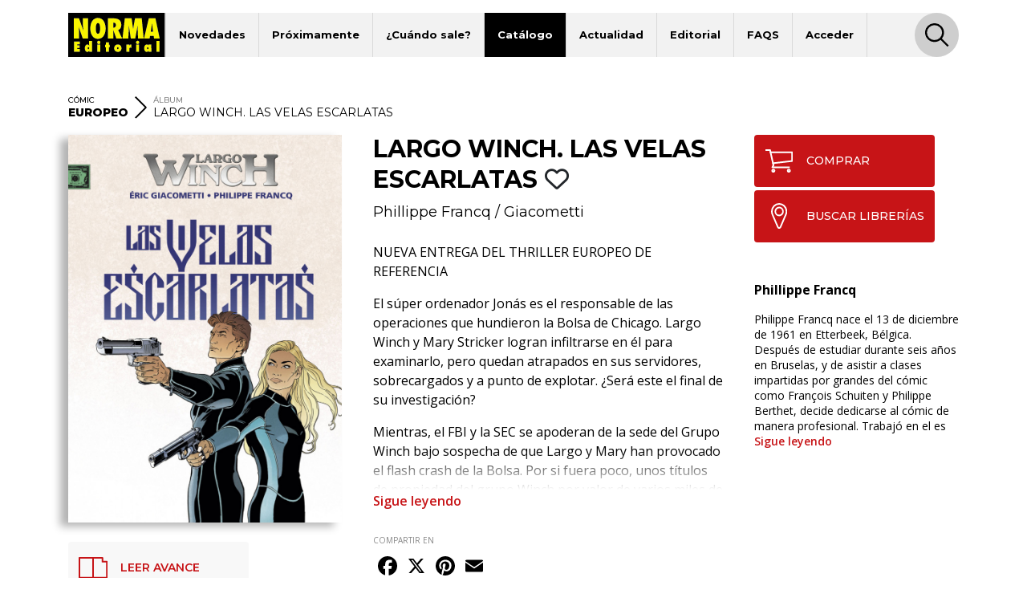

--- FILE ---
content_type: text/html; charset=UTF-8
request_url: https://www.normaeditorial.com/ficha/comic-europeo/largo-winch-las-velas-escarlatas
body_size: 7975
content:
<!DOCTYPE html><html lang="es"><head><!-- Google Consent Mode --><script data-cookieconsent="ignore">
    window.dataLayer = window.dataLayer || [];
    function gtag() {
        dataLayer.push(arguments);
    }
    gtag('consent', 'default', {
        'ad_personalization': 'denied',
        'ad_storage': 'denied',
        'ad_user_data': 'denied',
        'analytics_storage': 'denied',
        'functionality_storage': 'denied',
        'personalization_storage': 'denied',
        'security_storage': 'granted',
        'wait_for_update': 500,
    });
    gtag("set", "ads_data_redaction", true);
    gtag("set", "url_passthrough", false);
</script><!-- End Google Consent Mode --><!-- Google tag (gtag.js) --><script data-cookieconsent="ignore" async src="https://www.googletagmanager.com/gtag/js?id=G-95P7WBC0W9"></script><script data-cookieconsent="ignore">
    window.dataLayer = window.dataLayer || [];
    function gtag(){dataLayer.push(arguments);}
    gtag('js', new Date());

    gtag('config', 'G-95P7WBC0W9');
</script><!-- End Google tag (gtag.js) --><!-- Facebook Pixel Code --><script data-cookieconsent="ignore">
!function(f,b,e,v,n,t,s){if(f.fbq)return;n=f.fbq=function(){n.callMethod?n.callMethod.apply(n,arguments):n.queue.push(arguments)};if(!f._fbq)f._fbq=n;n.push=n;n.loaded=!0;n.version='2.0';n.queue=[];t=b.createElement(e);t.async=!0;t.src=v;s=b.getElementsByTagName(e)[0];s.parentNode.insertBefore(t,s)}(window, document,'script','https://connect.facebook.net/en_US/fbevents.js');
fbq('consent', 'revoke');
fbq('init', '202111750692637');
fbq('track', 'PageView');
window.addEventListener('CookiebotOnConsentReady',function(e){
fbq('consent',Cookiebot.consent.marketing?'grant':'revoke')},!1)
</script><noscript><img height="1" width="1" style="display:none" src="https://www.facebook.com/tr?id=202111750692637&ev=PageView&noscript=1"/></noscript><!-- End Facebook Pixel Code --><!-- Cookiebot CMP--><script id="Cookiebot" src="https://consent.cookiebot.com/uc.js" data-cbid="5bfa9a97-9575-47c5-bfc1-a0d7d568fbb6" type="text/javascript"></script><!-- End Cookiebot CMP --><meta charset="utf-8"><meta name="viewport" content="width=device-width, initial-scale=1, shrink-to-fit=no"><title>LARGO WINCH. LAS VELAS ESCARLATAS - Norma Editorial</title><meta name="description" content="NUEVA ENTREGA DEL THRILLER EUROPEO DE REFERENCIA    El súper ordenador Jonás es el responsable de las operaciones que hundieron la Bolsa de Chicago. Largo " /><meta name="author" content="iquadrat" /><meta name="language" content="es"><meta property="og:description" content="NUEVA ENTREGA DEL THRILLER EUROPEO DE REFERENCIA    El súper ordenador Jonás es el responsable de las operaciones que hundieron la Bolsa de Chicago. Largo " /><meta property="og:locale" content="es_ES" /><meta property="og:image" content="https://www.normaeditorial.com/upload/media/albumes/0001/17/thumb_16405_albumes_big.jpeg" /><meta property="og:type" content="book" /><meta property="og:title" content="LARGO WINCH. LAS VELAS ESCARLATAS - Norma Editorial" /><meta property="og:url" content="https://www.normaeditorial.com/ficha/comic-europeo/largo-winch-las-velas-escarlatas" /><meta property="og:site_name" content="Norma Editorial" /><meta name="twitter:card" content="summary_large_image"><meta name="twitter:title" content="LARGO WINCH. LAS VELAS ESCARLATAS - Norma Editorial"><meta name="twitter:description" content="NUEVA ENTREGA DEL THRILLER EUROPEO DE REFERENCIA    El súper ordenador Jonás es el responsable de las operaciones que hundieron la Bolsa de Chicago. Largo "><meta name="twitter:site" content="@NormaEditorial"><meta name="twitter:creator" content="@NormaEditorial"><meta name="twitter:url" content="https://www.normaeditorial.com/ficha/comic-europeo/largo-winch-las-velas-escarlatas"><meta name="twitter:image" content="https://www.normaeditorial.com/upload/media/albumes/0001/17/thumb_16405_albumes_big.jpeg" /><link rel="apple-touch-icon" href="/images/favicon/apple-touch-icon-114x114.png"/><link rel="apple-touch-icon" sizes="57x57" href="/images/favicon/apple-icon-57x57.png"><link rel="apple-touch-icon" sizes="60x60" href="/images/favicon/apple-icon-60x60.png"><link rel="apple-touch-icon" sizes="72x72" href="/images/favicon/apple-icon-72x72.png"><link rel="apple-touch-icon" sizes="76x76" href="/images/favicon/apple-icon-76x76.png"><link rel="apple-touch-icon" sizes="114x114" href="/images/favicon/apple-icon-114x114.png"><link rel="apple-touch-icon" sizes="120x120" href="/images/favicon/apple-icon-120x120.png"><link rel="apple-touch-icon" sizes="144x144" href="/images/favicon/apple-icon-144x144.png"><link rel="apple-touch-icon" sizes="152x152" href="/images/favicon/apple-icon-152x152.png"><link rel="apple-touch-icon" sizes="180x180" href="/images/favicon/apple-icon-180x180.png"><link rel="icon" type="image/png" sizes="192x192"  href="/images/favicon/android-icon-192x192.png"><link rel="icon" type="image/png" sizes="32x32" href="/images/favicon/favicon-32x32.png"><link rel="icon" type="image/png" sizes="96x96" href="/images/favicon/favicon-96x96.png"><link rel="icon" type="image/png" sizes="16x16" href="/images/favicon/favicon-16x16.png"><meta name="msapplication-TileColor" content="#ffffff"><meta name="msapplication-TileImage" content="/images/favicon/ms-icon-144x144.png"><meta name="geo.region" content="ES-CT" /><meta name="geo.placename" content="Barcelona" /><meta name="geo.position" content="41.392274;2.178569" /><meta name="ICBM" content="41.392274, 2.178569" /><meta name="theme-color" content="#000"/><meta name="apple-mobile-web-app-status-bar-style" content="black-translucent"><link rel="canonical" href="https://www.normaeditorial.com/ficha/comic-europeo/largo-winch-las-velas-escarlatas" /><meta property="books:isbn" content="978-84-679-4463-1" /><link rel="stylesheet" href="https://cdnjs.cloudflare.com/ajax/libs/font-awesome/6.4.2/css/all.min.css" /><link href="https://fonts.googleapis.com/css?family=Open+Sans:400,400i,600,700&amp;display=swap" rel="stylesheet"><link href="https://fonts.googleapis.com/css?family=Montserrat:300,400,500,600,700,800&amp;display=swap" rel="stylesheet"><link rel="stylesheet" type="text/css" href="https://cdnjs.cloudflare.com/ajax/libs/slick-carousel/1.8.1/slick.min.css"/><link rel="stylesheet" type="text/css" href="https://cdnjs.cloudflare.com/ajax/libs/slick-carousel/1.8.1/slick-theme.min.css"/><link rel="stylesheet" href="https://cdnjs.cloudflare.com/ajax/libs/fancybox/3.5.7/jquery.fancybox.min.css" /><link rel="stylesheet" href="/build/app.3d6c00b6.css"></head><body><header id="header"><div class="container"><div class="row"><div class="col order-0"><nav id="navbar-header" class="navbar navbar-expand-lg"><a href="/"><img class="logo" src="/images/logo.svg" alt="Norma Editorial" /></a><button class="navbar-toggler" type="button" data-toggle="collapse" data-target="#menu" aria-controls="menu" aria-expanded="false" aria-label="Toggle navigation"><img class="bars-icon" src="/images/bars.svg" alt="Abrir menu"><img class="close-icon" src="/images/close.svg" alt="Cerrar menu"></button><div class="collapse navbar-collapse" id="menu"><ul class="navbar-nav"><li class="nav-item "><a href="#" class="nav-link">Novedades</a><ul class="sub-nav"><li><a href="/novedades/comic-europeo">Cómic Europeo</a></li><li><a href="/novedades/comic-americano">Cómic Americano</a></li><li><a href="/novedades/manga">Manga</a></li><li><a href="/novedades/libros-ilustrados">Libros ilustrados</a></li><li><a href="/novedades/danmei">Danmei</a></li><li><a href="/revista-descubre">Revista DESCUBRE</a></li></ul></li><li class="nav-item "><a href="/proximamente" class="nav-link">Próximamente</a><ul class="sub-nav"><li><a href="/proximamente#europeo">Cómic Europeo</a></li><li><a href="/proximamente#americano">Cómic Americano</a></li><li><a href="/proximamente#manga">Manga</a></li><li><a href="/proximamente#libros ilustrados">Libros ilustrados</a></li><li><a href="/proximamente#danmei">Danmei</a></li></ul></li><li class="nav-item "><a href="#" class="nav-link">¿Cuándo sale?</a><ul class="sub-nav"><li><a href="/cuando-sale/comic-europeo">Cómic Europeo</a></li><li><a href="/cuando-sale/comic-americano">Cómic Americano</a></li><li><a href="/cuando-sale/manga">Manga</a></li><li><a href="/cuando-sale/libros-ilustrados">Libros ilustrados</a></li><li><a href="/cuando-sale/danmei">Danmei</a></li></ul></li><li class="nav-item active"><a href="#" class="nav-link">Catálogo</a><ul class="sub-nav"><li><a href="/catalogo/comic-europeo">Cómic Europeo</a></li><li><a href="/catalogo/comic-americano">Cómic Americano</a></li><li><a href="/catalogo/manga">Manga</a></li><li><a href="/catalogo/libros-ilustrados">Libros ilustrados</a></li><li><a href="/catalogo/merchandising">Merchandising</a></li><li><a href="/catalogo/danmei">Danmei</a></li><li><a href="http://www.cimoc.com" target="_cimoc">Edición digital</a></li><li><a href="/generos">Géneros</a></li><li><a href="/etiquetas">Etiquetas</a></li></ul></li><li class="nav-item "><a href="#" class="nav-link">Actualidad</a><ul class="sub-nav"><li><a href="/agenda">Agenda</a></li><li><a href="/noticias">Noticias</a></li><li><a href="/noticias/comic-americano">Cómic Americano</a></li><li><a href="/noticias/comic-europeo">Cómic Europeo</a></li><li><a href="/noticias/manga">Manga</a></li><li><a href="/noticias/norma-editorial">Norma Editorial</a></li><li><a href="/noticias/libro-ilustrado">Libro ilustrado</a></li></ul></li><li class="nav-item "><a href="#" class="nav-link">Editorial</a><ul class="sub-nav"><li><a href="/conocenos">Conócenos</a></li><li><a href="/contacto">Contacto</a></li><li><a href="/envio-artes">Envío de artes</a></li><li><a href="/bolsa-trabajo">Bolsa de trabajo</a></li><li><a href="/donde-comprar">Dónde comprar</a></li><li><a href="/distribucion">Distribución</a></li><li><a href="/boletines">Boletines</a></li><li><a href="/prensa">Prensa</a></li><li><a href="/normaland">Normaland</a></li></ul></li><li class="nav-item "><a href="/faqs" class="nav-link">FAQS</a></li><li class="nav-item "><a href="/usuario/registro" class="nav-link">Acceder</a></li></ul><div id="search-header-toggler"><button class="btn search-toggler" data-function="toggleSearch"><span><img src="/images/search.svg" alt="Buscar"></span></button><button class="btn search-close"><span><img src="/images/close.svg" alt="Cerrar" data-function="menuClose"></span></button></div></div></nav></div><form id="seeker-form" class="col-xl-10 offset-xl-1 order-1"><div class="row"><div class="col"><div class="search-bar"><img class="search-bar__icon" src="/images/search.svg" alt="Buscar"><input id="buscadorInput" class="form-control search-bar__input" type="text" placeholder="Encuentra" aria-label="Encuentra" data-token="37e7fyfOH1q_izlcS6TQIE4ECDbk7SzzB1lBld2mBEQ"><button type="button" id="clear-input" class="btn"><img class="search-bar__icon" src="/images/back.svg" alt="Limpiar"></button></div></div></div></form><div id="seeker-results" class="col-xl-10 offset-xl-1 order-3"><div class="row"><div class="col-lg-3 order-1 order-lg-0 applied-filter"><div class="row justify-content-center"><div class="item col-12 col-sm col-lg-12" id="list-coleccion" style="display: none;"><label>COLECCIONES</label><div id="data-coleccion"></div></div><div class="item col-12 col-sm col-lg-12" id="list-serie" style="display: none;"><label>SERIES</label><div id="data-serie"></div></div><div class="item col-12 col-sm col-lg-12" id="list-autor" style="display: none;"><label>AUTORES</label><div id="data-autor"></div></div><div class="item col-12 col-sm col-lg-12" id="list-etiqueta" style="display: none;"><label>ETIQUETAS</label><div id="data-etiqueta"></div></div></div></div><div id="results-list" class="col-lg-9 order-0 order-lg-1"><div class="row justify-content-center" id="list-data-producto"></div></div></div></div></div><div class="row" id="buscador-link"><div class="col text-center" id="buscador-count"></div></div></div></header><main id="album"><section id="breadcrumb"><div class="container"><div class="row"><div class="col"><nav><ol itemscope itemtype="http://schema.org/BreadcrumbList"><li itemprop="itemListElement" itemscope itemtype="http://schema.org/ListItem"><label>CÓMIC</label><a itemprop="item" href="/catalogo/comic-europeo"><span itemprop="name"><strong>EUROPEO</strong></span></a><meta itemprop="position" content="1" /></li><li class="separator d-none d-lg-inline"><img src="/images/right.svg" alt=">"></li><li class="d-none d-lg-inline" itemprop="itemListElement" itemscope itemtype="http://schema.org/ListItem"><label>ÁLBUM</label><a itemprop="item" href="#"><span itemprop="name">LARGO WINCH. LAS VELAS ESCARLATAS</span></a><meta itemprop="position" content="4" /></li></ol></nav></div></div></div></section><section id="info"><div class="container"><div class="row"><div id="left-col" class="col-md-5 col-lg-4 pr-xl-4"><div id="album-cover" class="row"><div class="col-auto col-md-12 mx-auto"><a data-fancybox="gallery" href="/upload/media/albumes/0001/17/29be8593cc13b64e72bedf3127e0ced9658ec814.jpeg"><img class="cover" src="/upload/media/albumes/0001/17/thumb_16405_albumes_big.jpeg" alt="LARGO WINCH. LAS VELAS ESCARLATAS" /></a><a class="d-none" data-fancybox="gallery" href="/upload/media/lecturas/0001/17/44d98507c4f668ddf34bd75ff6ab4fffc039f28c.jpeg"><img src="/upload/media/lecturas/0001/17/thumb_16602_admin.jpeg" alt="LARGO WINCH. LAS VELAS ESCARLATAS" /></a><a class="d-none" data-fancybox="gallery" href="/upload/media/lecturas/0001/17/e279dbe5b88acecbce0fb1b05b70ca7328364e8e.jpeg"><img src="/upload/media/lecturas/0001/17/thumb_16603_admin.jpeg" alt="LARGO WINCH. LAS VELAS ESCARLATAS" /></a><a class="d-none" data-fancybox="gallery" href="/upload/media/lecturas/0001/17/7cea4e4df1b595ffdc6415408fd4d93af5039436.jpeg"><img src="/upload/media/lecturas/0001/17/thumb_16605_admin.jpeg" alt="LARGO WINCH. LAS VELAS ESCARLATAS" /></a><a class="d-none" data-fancybox="gallery" href="/upload/media/lecturas/0001/17/70a882fe1aa6a53e80ada4ae6c5cc33260cc80b5.jpeg"><img src="/upload/media/lecturas/0001/17/thumb_16604_admin.jpeg" alt="LARGO WINCH. LAS VELAS ESCARLATAS" /></a><a class="d-none" data-fancybox="gallery" href="/upload/media/lecturas/0001/17/3f3c2cbc93f82c3f39123d3ad082e3522efa09d0.jpeg"><img src="/upload/media/lecturas/0001/17/thumb_16606_admin.jpeg" alt="LARGO WINCH. LAS VELAS ESCARLATAS" /></a></div></div><div class="reading"><button class="btn online-read" onclick="$('#album-cover img.cover').trigger('click');"><span class="icon"><img src="/images/spread.svg" alt="LEER AVANCE"></span>LEER AVANCE            </button></div><div id="features" class="row"><div class="col-12 item"><label class="label-sm">FORMATO</label>
                Cartoné
            </div><div class="col-auto item"><label class="label-sm">TAMAÑO</label>
                21,2 x 29,2
            </div><div class="col-auto item"><label class="label-sm">PÁGINAS</label>
                48
                                    <span class="pl-3">
                        color
                    </span></div><div class="col-12 item"><label class="label-sm">ISBN</label>
                978-84-679-4463-1
            </div><div class="col-12 item"><label class="label-sm">PVP</label>
                15,00 &euro;
            </div></div></div><div id="mid-col" class="col-md-7 col-lg-5 pr-xl-4"><h1 class="h1">LARGO WINCH. LAS VELAS ESCARLATAS
                                                                        <button class="btn fav" data-type="album" data-status="0" data-value="6900"><i class="far fa-heart"></i></button></h1><div class="authors-list"><a href="/autor/francq-phillippe">Phillippe Francq</a> / <a href="/autor/giacometti">Giacometti</a></div><div class="reading"><button class="btn online-read" onclick="$('#album-cover img.cover').trigger('click');"><span class="icon"><img src="/images/spread.svg" alt="LEER AVANCE"></span>LEER AVANCE            </button></div><div class="shopping"><a class="btn" href="https://www.normacomics.com/redirect-by-isbn?q=9788467944631" target="_normacomics"><span class="icon"><img src="/images/cart.svg" alt="COMPRAR´"></span>COMPRAR            </a><a class="btn" href="/donde-comprar" target="_blank"><span class="icon"><img src="/images/marker.svg" alt="BUSCAR LIBRERÍAS´"></span>BUSCAR LIBRERÍAS        </a></div><div id="content"><p>NUEVA ENTREGA DEL THRILLER EUROPEO DE REFERENCIA</p><p>El s&uacute;per ordenador Jon&aacute;s es el responsable de las operaciones que hundieron la Bolsa de Chicago. Largo Winch y Mary Stricker logran infiltrarse en &eacute;l para examinarlo, pero quedan atrapados en sus servidores, sobrecargados y a punto de explotar. &iquest;Ser&aacute; este el final de su investigaci&oacute;n?</p><p>Mientras, el FBI y la SEC se apoderan de la sede del Grupo Winch bajo sospecha de que Largo y Mary han provocado el flash crash de la Bolsa. Por si fuera poco, unos t&iacute;tulos de propiedad del grupo Winch por valor de varios miles de millones son robados durante su transferencia. Para recuperarlos se exige un rescate que pondr&aacute; al director de la compa&ntilde;&iacute;a entre la espada y la pared.</p><p>Philippe Francq y &Eacute;ric Giacometti siguen fieles al esp&iacute;ritu de Jean Van Hamme. Este volumen concluye el primer d&iacute;ptico de la nueva etapa de la serie y lo hace cerrando todas las pistas abiertas en el &aacute;lbum anterior.</p><button id="seguir-leyendo">Sigue leyendo</button></div><div id="share"><label class="label-sm">COMPARTIR EN</label><div class="a2a_kit a2a_kit_size_32 a2a_default_style"><a class="a2a_button_facebook"></a><a class="a2a_button_x"></a><a class="a2a_button_pinterest"></a><a class="a2a_button_email"></a></div></div><div class="badges"><label class="label-sm">GÉNEROS</label><a href="/genero/grandes-clasicos" class="badge badge-pill">Grandes Clásicos</a><a href="/genero/thriller" class="badge badge-pill">Thriller</a></div><div id="features" class="row"><div class="col-12 item"><label class="label-sm">FORMATO</label>
                Cartoné
            </div><div class="col-auto item"><label class="label-sm">TAMAÑO</label>
                21,2 x 29,2
            </div><div class="col-auto item"><label class="label-sm">PÁGINAS</label>
                48
                                    <span class="pl-3">
                        color
                    </span></div><div class="col-12 item"><label class="label-sm">ISBN</label>
                978-84-679-4463-1
            </div><div class="col-12 item"><label class="label-sm">PVP</label>
                15,00 &euro;
            </div></div></div><div id="right-col" class="col-lg-3"><div class="row justify-content-end"><div class="col-12"><div class="shopping"><a class="btn" href="https://www.normacomics.com/redirect-by-isbn?q=9788467944631" target="_normacomics"><span class="icon"><img src="/images/cart.svg" alt="COMPRAR´"></span>COMPRAR            </a><a class="btn" href="/donde-comprar" target="_blank"><span class="icon"><img src="/images/marker.svg" alt="BUSCAR LIBRERÍAS´"></span>BUSCAR LIBRERÍAS        </a></div></div><div class="col-md-7 col-lg-12"><div class="row authors"><div class="col-12 author"><p class="title">Phillippe Francq</p>
                                                                                                        Philippe Francq nace el 13 de diciembre de 1961 en Etterbeek, Bélgica. Después de estudiar durante seis años en Bruselas, y de asistir a clases impartidas por grandes del cómic como François Schuiten y Philippe Berthet, decide dedicarse al cómic de manera profesional. Trabajó en el es
                                                    <a href="/autor/francq-phillippe">Sigue leyendo</a></div></div></div></div></div></div></div></section><div id="carousel-container"><section id="related" class="carousel-section"><div class="container"><div class="row"><div class="col text-center"><h2 class="h3">TAMBIÉN TE GUSTARÁ...</h2></div></div><div class="row"><div class="col"><div class="slide slide-none"><div><div class="book-item"><div class="outer-cover"><a href="/ficha/comic-europeo/largo-winch/largo-winch-16-la-via-y-la-virtud"><div class="position-relative"><img class="cover" src="/upload/media/albumes/0001/03/thumb_2734_albumes_medium.jpeg" alt="LARGO WINCH 16. LA VÍA Y LA VIRTUD" /></div></a></div><a href="/ficha/comic-europeo/largo-winch/largo-winch-16-la-via-y-la-virtud" class="caption"><h3>LARGO WINCH 16. LA VÍA Y LA VIRTUD</h3></a></div></div><div><div class="book-item"><div class="outer-cover"><a href="/ficha/comic-europeo/largo-winch/largo-winch-08-la-hora-del-tigre"><div class="position-relative"><img class="cover" src="/upload/media/albumes/0001/02/thumb_1113_albumes_medium.jpeg" alt="LARGO WINCH 08. LA HORA DEL TIGRE" /></div></a></div><a href="/ficha/comic-europeo/largo-winch/largo-winch-08-la-hora-del-tigre" class="caption"><h3>LARGO WINCH 08. LA HORA DEL TIGRE</h3></a></div></div><div><div class="book-item"><div class="outer-cover"><a href="/ficha/comic-europeo/largo-winch/largo-winch-20-20-segundos"><div class="position-relative"><img class="cover" src="/upload/media/albumes/0001/06/thumb_5597_albumes_medium.jpeg" alt="LARGO WINCH 20. 20 SEGUNDOS" /></div></a></div><a href="/ficha/comic-europeo/largo-winch/largo-winch-20-20-segundos" class="caption"><h3>LARGO WINCH 20. 20 SEGUNDOS</h3></a></div></div><div><div class="book-item"><div class="outer-cover"><a href="/ficha/comic-europeo/largo-winch/largo-winch-24-el-percentil-de-oro"><div class="position-relative"><img class="cover" src="/upload/media/albumes/0001/33/thumb_32157_albumes_medium.jpeg" alt="LARGO WINCH 24. EL PERCENTIL DE ORO" /></div></a></div><a href="/ficha/comic-europeo/largo-winch/largo-winch-24-el-percentil-de-oro" class="caption"><h3>LARGO WINCH 24. EL PERCENTIL DE ORO</h3></a></div></div><div><div class="book-item"><div class="outer-cover"><a href="/ficha/comic-europeo/largo-winch/largo-winch-07-la-fortaleza-de-makiling"><div class="position-relative"><img class="cover" src="/upload/media/albumes/0001/02/thumb_1042_albumes_medium.jpeg" alt="LARGO WINCH 07: LA FORTALEZA DE MAKILING" /></div></a></div><a href="/ficha/comic-europeo/largo-winch/largo-winch-07-la-fortaleza-de-makiling" class="caption"><h3>LARGO WINCH 07: LA FORTALEZA DE MAKILING</h3></a></div></div><div><div class="book-item"><div class="outer-cover"><a href="/ficha/comic-europeo/largo-winch/largo-winch-01-el-heredero"><div class="position-relative"><img class="cover" src="/upload/media/albumes/0001/01/thumb_941_albumes_medium.jpeg" alt="LARGO WINCH 01. EL HEREDERO" /></div></a></div><a href="/ficha/comic-europeo/largo-winch/largo-winch-01-el-heredero" class="caption"><h3>LARGO WINCH 01. EL HEREDERO</h3></a></div></div><div><div class="book-item"><div class="outer-cover"><a href="/ficha/comic-europeo/largo-winch/largo-winch-10-y-morir"><div class="position-relative"><img class="cover" src="/upload/media/albumes/0001/01/thumb_845_albumes_medium.jpeg" alt="LARGO WINCH 10. ...Y MORIR" /></div></a></div><a href="/ficha/comic-europeo/largo-winch/largo-winch-10-y-morir" class="caption"><h3>LARGO WINCH 10. ...Y MORIR</h3></a></div></div><div><div class="book-item"><div class="outer-cover"><a href="/ficha/comic-europeo/largo-winch/largo-winch-13-el-precio-del-dinero"><div class="position-relative"><img class="cover" src="/upload/media/albumes/0001/02/thumb_1846_albumes_medium.jpeg" alt="LARGO WINCH 13. EL PRECIO DEL DINERO" /></div></a></div><a href="/ficha/comic-europeo/largo-winch/largo-winch-13-el-precio-del-dinero" class="caption"><h3>LARGO WINCH 13. EL PRECIO DEL DINERO</h3></a></div></div><div><div class="book-item"><div class="outer-cover"><a href="/ficha/comic-europeo/largo-winch/largo-winch-17-mar-negro"><div class="position-relative"><img class="cover" src="/upload/media/albumes/0001/04/thumb_3486_albumes_medium.jpeg" alt="LARGO WINCH 17. MAR NEGRO" /></div></a></div><a href="/ficha/comic-europeo/largo-winch/largo-winch-17-mar-negro" class="caption"><h3>LARGO WINCH 17. MAR NEGRO</h3></a></div></div><div><div class="book-item"><div class="outer-cover"><a href="/ficha/comic-europeo/largo-winch/largo-winch-02-el-grupo-w"><div class="position-relative"><img class="cover" src="/upload/media/albumes/0001/02/thumb_1035_albumes_medium.jpeg" alt="LARGO WINCH 02: EL GRUPO W" /></div></a></div><a href="/ficha/comic-europeo/largo-winch/largo-winch-02-el-grupo-w" class="caption"><h3>LARGO WINCH 02: EL GRUPO W</h3></a></div></div><div><div class="book-item"><div class="outer-cover"><a href="/ficha/comic-europeo/largo-winch/largo-winch-15-los-tres-ojos-de-los-guardianes-del-tao"><div class="position-relative"><img class="cover" src="/upload/media/albumes/0001/03/thumb_2375_albumes_medium.jpeg" alt="LARGO WINCH 15. LOS TRES OJOS DE LOS GUARDIANES DEL TAO" /></div></a></div><a href="/ficha/comic-europeo/largo-winch/largo-winch-15-los-tres-ojos-de-los-guardianes-del-tao" class="caption"><h3>LARGO WINCH 15. LOS TRES OJOS DE LOS GUARDIANES DEL TAO</h3></a></div></div><div><div class="book-item"><div class="outer-cover"><a href="/ficha/comic-europeo/largo-winch/largo-winch-14-la-ley-del-dolar"><div class="position-relative"><img class="cover" src="/upload/media/albumes/0001/03/thumb_2185_albumes_medium.jpeg" alt="LARGO WINCH 14. LA LEY DEL DÓLAR" /></div></a></div><a href="/ficha/comic-europeo/largo-winch/largo-winch-14-la-ley-del-dolar" class="caption"><h3>LARGO WINCH 14. LA LEY DEL DÓLAR</h3></a></div></div><div><div class="book-item"><div class="outer-cover"><a href="/ficha/comic-europeo/largo-winch/largo-winch-21-la-estrella-del-alba"><div class="position-relative"><img class="cover" src="/upload/media/albumes/0001/07/thumb_6114_albumes_medium.jpeg" alt="LARGO WINCH 21. LA ESTRELLA DEL ALBA" /></div></a></div><a href="/ficha/comic-europeo/largo-winch/largo-winch-21-la-estrella-del-alba" class="caption"><h3>LARGO WINCH 21. LA ESTRELLA DEL ALBA</h3></a></div></div><div><div class="book-item"><div class="outer-cover"><a href="/ficha/comic-europeo/largo-winch/largo-winch-19-encrucijada"><div class="position-relative"><img class="cover" src="/upload/media/albumes/0001/05/thumb_4925_albumes_medium.jpeg" alt="LARGO WINCH 19. ENCRUCIJADA" /></div></a></div><a href="/ficha/comic-europeo/largo-winch/largo-winch-19-encrucijada" class="caption"><h3>LARGO WINCH 19. ENCRUCIJADA</h3></a></div></div><div><div class="book-item"><div class="outer-cover"><a href="/ficha/comic-europeo/largo-winch/largo-winch-04"><div class="position-relative"><img class="cover" src="/upload/media/albumes/0001/05/thumb_4280_albumes_medium.jpeg" alt="LARGO WINCH 04" /></div></a></div><a href="/ficha/comic-europeo/largo-winch/largo-winch-04" class="caption"><h3>LARGO WINCH 04</h3></a></div></div></div></div></div></div></section></div></main><footer id="footer"><div class="container"><div class="row"><div class="col-12 col-lg-4 mb-3 text-center text-sm-left"><img class="logo" src="/images/logo-footer.svg" alt="Norma Editorial"/><address>Passeig Sant Joan 7, Pral<br />08010 Barcelona</address></div><div class="col-12 col-md-6 col-lg-4 mb-3 text-center text-sm-left"><label>Catálogo</label><nav><ul class="footer-catalogo"><li><a href="/novedades/comic-europeo">novedades Europeo</a></li><li><a href="/novedades/comic-americano">novedades Americano</a></li><li><a href="/novedades/manga">novedades Manga</a></li><li><a href="/novedades/libros-ilustrados">novedades Libros ilustrados</a></li><li><a href="/novedades/danmei">novedades Danmei</a></li><li><a href="/revista-descubre">Revista DESCUBRE</a></li><li><a href="/proximamente">próximamente</a></li><li><a href="/cuando-sale/comic-europeo">Cuando sale europeo</a></li><li><a href="/cuando-sale/comic-americano">Cuando sale americano</a></li><li><a href="/cuando-sale/manga">Cuando sale manga</a></li><li><a href="/noticias">noticias</a></li><li><a href="/catalogo/comic-europeo">catálogo Europeo</a></li><li><a href="/catalogo/comic-americano">catálogo Americano</a></li><li><a href="/catalogo/manga">catálogo Manga</a></li><li><a href="/catalogo/libros-ilustrados">catálogo Libros ilustrados</a></li><li><a href="/catalogo/merchandising">catálogo Merchandising</a></li><li><a href="/catalogo/danmei">catálogo Danmei</a></li><li><a href="http://www.cimoc.com" target="_cimoc">Edición digital</a></li><li><a href="/generos">Géneros</a></li><li><a href="/etiquetas">Etiquetas</a></li><li><a href="/agenda">agenda</a></li></ul></nav></div><div class="col-12 col-sm-6 col-md-3 col-lg-2 mb-3 text-center text-sm-left"><label>Editorial</label><nav><ul><li><a href="/conocenos">conócenos</a></li><li><a href="/contacto">contacto</a></li><li><a href="/envio-artes">envío de artes</a></li><li><a href="/bolsa-trabajo">bolsa de trabajo</a></li><li><a href="/donde-comprar">dónde comprar</a></li><li><a href="/usuario/registro">regístrate</a></li></ul></nav></div><div class="col-12 col-sm-6 col-md-3 col-lg-2 mb-3 text-center text-sm-left"><label>Distribución</label><nav><ul><li><a href="/distribucion">distribución</a></li><li><a href="/tarifa.xls">tarifas</a></li><li><a href="/boletines">boletines</a></li></ul></nav></div></div><div id="main-social" class="row"><div class="col offset-lg-4"><a class="badge badge-pill" href="https://www.facebook.com/NormaEditorial" target="_blank" rel="noopener noreferrer"><i class="fab fa-facebook-f"></i>Norma Editorial</a><a class="badge badge-pill" href="https://www.facebook.com/NormaEdManga" target="_blank" rel="noopener noreferrer"><i class="fab fa-facebook-f"></i>Manga</a><a class="badge badge-pill" href="https://x.com/NormaEditorial" target="_blank" rel="noopener noreferrer"><i class="fab fa-x-twitter"></i>Norma Editorial</a><a class="badge badge-pill" href="https://x.com/NormaEdManga" target="_blank" rel="noopener noreferrer"><i class="fab fa-x-twitter"></i>Manga</a><a class="badge badge-pill" href="https://www.instagram.com/Norma_Editorial/" target="_blank" rel="noopener noreferrer"><i class="fab fa-instagram"></i>Norma Editorial</a><a class="badge badge-pill" href="https://www.instagram.com/NormaEdManga" target="_blank" rel="noopener noreferrer"><i class="fab fa-instagram"></i>Manga</a><a class="badge badge-pill" href="https://www.youtube.com/user/MARKETINGNORMA" target="_blank" rel="noopener noreferrer"><i class="fab fa-youtube"></i>youtube</a></div></div><div id="other-sites" class="row"><div class="col offset-lg-4 text-center text-sm-left"><label>Otros sites</label><a href="http://normaeditorial.cat" target="_blank" rel="noopener noreferrer">normaeditorial.cat</a><a href="https://www.normacomics.com/" target="_blank" rel="noopener noreferrer">normacomics.com</a><a href="https://www.editorialastronave.com/" target="_blank" rel="noopener noreferrer">editorialastronave.com</a><a href="http://cimoc.com/" target="_blank" rel="noopener noreferrer">cimoc.com</a><a href="https://www.normaeditorial.com/concursomanga/" target="_blank" rel="noopener noreferrer">concursomanga.com</a></div></div></div><hr /><div class="container"><div class="row align-items-center"><div id="copyright" class="col-sm-auto"><span>&copy; Norma Editorial S.A.</span><a href="/terminos-legales">Términos legales</a><a href="https://iquadrat.com" target="_blank">Diseño web iquadrat</a></div><div id="social" class="col-sm-auto"><a href="https://www.facebook.com/NormaEditorial" target="_blank" rel="noopener noreferrer"><i class="fab fa-facebook-f"></i><span class="sr-only">Facebook</span></a><a href="https://x.com/NormaEditorial" target="_blank" rel="noopener noreferrer"><i class="fab fa-x-twitter"></i><span class="sr-only">Twitter</span></a><a href="https://www.instagram.com/Norma_Editorial/" target="_blank" rel="noopener noreferrer"><i class="fab fa-instagram"></i><span class="sr-only">Instagram</span></a><a href="https://www.youtube.com/user/MARKETINGNORMA" target="_blank" rel="noopener noreferrer"><i class="fab fa-youtube"></i><span class="sr-only">Youtube</span></a></div></div></div></footer><div id="search-footer-toggler"><button class="btn search-toggler"><img src="/images/search.svg" alt="Buscar" /></button><button class="btn search-close"><img src="/images/close.svg" alt="Cerrar" /></button></div><script data-cookieconsent="ignore" src="https://cdnjs.cloudflare.com/ajax/libs/jquery/3.4.1/jquery.min.js" integrity="sha256-CSXorXvZcTkaix6Yvo6HppcZGetbYMGWSFlBw8HfCJo=" crossorigin="anonymous"></script><script data-cookieconsent="ignore" src="https://cdnjs.cloudflare.com/ajax/libs/twitter-bootstrap/4.3.1/js/bootstrap.bundle.min.js" integrity="sha256-fzFFyH01cBVPYzl16KT40wqjhgPtq6FFUB6ckN2+GGw=" crossorigin="anonymous"></script><script data-cookieconsent="ignore" src="https://cdnjs.cloudflare.com/ajax/libs/slick-carousel/1.8.1/slick.min.js"></script><script data-cookieconsent="ignore" src="https://cdnjs.cloudflare.com/ajax/libs/fancybox/3.5.7/jquery.fancybox.min.js"></script><script data-cookieconsent="ignore" src="https://cdnjs.cloudflare.com/ajax/libs/jquery.lazy/1.7.10/jquery.lazy.min.js"></script><script src="/build/runtime.d94b3b43.js" data-cookieconsent="ignore"></script><script src="/build/app.468e7901.js" data-cookieconsent="ignore"></script><script type="text/plain" data-cookieconsent="statistics" src="/fp2.min.js"></script><script type="text/plain" data-cookieconsent="statistics" src="/js/fp2.js"></script><script type="text/plain" data-cookieconsent="statistics">if (window.fp2) window.fp2(113150308);</script><script>
        var a2a_config = a2a_config || {}; a2a_config.locale = "es";
    </script><script async src="https://static.addtoany.com/menu/page.js"></script><script>
        function seguirLeyendo() {
            var content = $("#content");
            var contentHeight = content.height();
            var maxContentHeight = 350;
            var seguirLeyendo = $("#seguir-leyendo");
            if(contentHeight > maxContentHeight + 100) {
                content.addClass("is-collapsed");
                seguirLeyendo.css('display','block');
                seguirLeyendo.on("click", function(){
                    seguirLeyendo.hide();
                    content.removeClass("is-collapsed");
                });
            }
        }
        seguirLeyendo();
        // Fancybox init
        $('[data-fancybox="gallery"]').fancybox({
            protect: true,
            thumbs: {
                autoStart: true
            },
            mobile : {
                thumbs : {
                    autoStart: false
                }
            },
            buttons: [
                "zoom",
                "share",
                "slideShow",
                "fullScreen",
                // "download",
                "thumbs",
                "close"
            ]
        });
    </script><script type="application/ld+json">
		{
            "@context": "http://schema.org",
            "@type": "WebPage",
            "breadcrumb": "Cómic Europeo",
            "mainEntity": {
                "@type": "Book",
                "bookFormat": "Cartoné",
                "author": "Phillippe Francq | Giacometti",
                "datePublished": "2021-03-26",
                "image": "https://www.normaeditorial.com/upload/media/albumes/0001/17/29be8593cc13b64e72bedf3127e0ced9658ec814.jpeg",
                "inLanguage": "es",
                "name": "LARGO WINCH. LAS VELAS ESCARLATAS",
                "publisher": "Norma Editorial",
                "description": "NUEVA ENTREGA DEL THRILLER EUROPEO DE REFERENCIA    El súper ordenador Jonás es el responsable de las operaciones que hundieron la Bolsa de Chicago. Largo Winch y Mary Stricker logran infiltrarse en él para examinarlo, pero q",
                "offers":{
                    "@type":"Offer",
                    "price":"15.00",
                    "priceCurrency":"EUR"
                }
            }
        }
	</script><script type="application/ld+json">
        {
            "@context": "http://schema.org",
            "@type": "Book",
            "bookFormat": "Cartoné",
            "isbn": "978-84-679-4463-1",
            "numberOfPages": "48",
            "about": "Grandes Clásicos, Thriller",
            "author": "Phillippe Francq | Giacometti",
            "datePublished": "2021-03-26",
            "inLanguage": "es",
            "offers":{
                "@type":"Offer",
                "price":"15.00",
                "priceCurrency":"EUR"
            },
            "publisher": "Norma Editorial",
            "thumbnailUrl": "https://www.normaeditorial.com/upload/media/albumes/0001/17/thumb_16405_albumes_big.jpeg",
            "description": "NUEVA ENTREGA DEL THRILLER EUROPEO DE REFERENCIA    El súper ordenador Jonás es el responsable de las operaciones que hundieron la Bolsa de Chicago. Largo Winch y Mary Stricker logran infiltrarse en él para examinarlo, pero q",
            "image": "https://www.normaeditorial.com/upload/media/albumes/0001/17/29be8593cc13b64e72bedf3127e0ced9658ec814.jpeg",
            "name": "LARGO WINCH. LAS VELAS ESCARLATAS",
            "url": "https://www.normaeditorial.com/ficha/comic-europeo/largo-winch-las-velas-escarlatas"
        }
    </script></body></html>

--- FILE ---
content_type: application/javascript
request_url: https://www.normaeditorial.com/build/app.468e7901.js
body_size: 15708
content:
(window.webpackJsonp=window.webpackJsonp||[]).push([["app"],{"+2oP":function(t,n,e){"use strict";var r=e("I+eb"),o=e("2oRo"),i=e("6LWA"),c=e("aO6C"),a=e("hh1v"),u=e("I8vh"),s=e("B/qT"),l=e("/GqU"),f=e("hBjN"),p=e("tiKp"),v=e("Hd5f"),d=e("82ph"),h=v("slice"),g=p("species"),m=o.Array,b=Math.max;r({target:"Array",proto:!0,forced:!h},{slice:function(t,n){var e,r,o,p=l(this),v=s(p),h=u(t,v),y=u(void 0===n?v:n,v);if(i(p)&&(e=p.constructor,(c(e)&&(e===m||i(e.prototype))||a(e)&&null===(e=e[g]))&&(e=void 0),e===m||void 0===e))return d(p,h,y);for(r=new(void 0===e?m:e)(b(y-h,0)),o=0;h<y;h++,o++)h in p&&f(r,o,p[h]);return r.length=o,r}})},"/GqU":function(t,n,e){var r=e("RK3t"),o=e("HYAF");t.exports=function(t){return r(o(t))}},"/OPJ":function(t,n,e){var r=e("0Dky"),o=e("2oRo").RegExp;t.exports=r((function(){var t=o(".","s");return!(t.dotAll&&t.exec("\n")&&"s"===t.flags)}))},"/b8u":function(t,n,e){var r=e("STAE");t.exports=r&&!Symbol.sham&&"symbol"==typeof Symbol.iterator},"07d7":function(t,n,e){var r=e("AO7/"),o=e("yy0I"),i=e("sEFX");r||o(Object.prototype,"toString",i,{unsafe:!0})},"0BK2":function(t,n){t.exports={}},"0Dky":function(t,n){t.exports=function(t){try{return!!t()}catch(t){return!0}}},"0GbY":function(t,n,e){var r=e("2oRo"),o=e("Fib7"),i=function(t){return o(t)?t:void 0};t.exports=function(t,n){return arguments.length<2?i(r[t]):r[t]&&r[t][n]}},"0eef":function(t,n,e){"use strict";var r={}.propertyIsEnumerable,o=Object.getOwnPropertyDescriptor,i=o&&!r.call({1:2},1);n.f=i?function(t){var n=o(this,t);return!!n&&n.enumerable}:r},"0lZ3":function(t,n,e){var r=e("2oRo");t.exports=r.Promise},"0rvr":function(t,n,e){var r=e("4zBA"),o=e("glrk"),i=e("O741");t.exports=Object.setPrototypeOf||("__proto__"in{}?function(){var t,n=!1,e={};try{(t=r(Object.getOwnPropertyDescriptor(Object.prototype,"__proto__").set))(e,[]),n=e instanceof Array}catch(t){}return function(e,r){return o(e),i(r),n?t(e,r):e.__proto__=r,e}}():void 0)},"14Sl":function(t,n,e){"use strict";e("rB9j");var r=e("4zBA"),o=e("yy0I"),i=e("kmMV"),c=e("0Dky"),a=e("tiKp"),u=e("kRJp"),s=a("species"),l=RegExp.prototype;t.exports=function(t,n,e,f){var p=a(t),v=!c((function(){var n={};return n[p]=function(){return 7},7!=""[t](n)})),d=v&&!c((function(){var n=!1,e=/a/;return"split"===t&&((e={}).constructor={},e.constructor[s]=function(){return e},e.flags="",e[p]=/./[p]),e.exec=function(){return n=!0,null},e[p](""),!n}));if(!v||!d||e){var h=r(/./[p]),g=n(p,""[t],(function(t,n,e,o,c){var a=r(t),u=n.exec;return u===i||u===l.exec?v&&!c?{done:!0,value:h(n,e,o)}:{done:!0,value:a(e,n,o)}:{done:!1}}));o(String.prototype,t,g[0]),o(l,p,g[1])}f&&u(l[p],"sham",!0)}},"1E5z":function(t,n,e){var r=e("m/L8").f,o=e("Gi26"),i=e("tiKp")("toStringTag");t.exports=function(t,n,e){t&&!e&&(t=t.prototype),t&&!o(t,i)&&r(t,i,{configurable:!0,value:n})}},"1MNl":function(t,n,e){var r=e("NC/Y"),o=e("2oRo");t.exports=/ipad|iphone|ipod/i.test(r)&&void 0!==o.Pebble},"1tal":function(t,n,e){var r=e("2oRo").TypeError;t.exports=function(t,n){if(t<n)throw r("Not enough arguments");return t}},"2bX/":function(t,n,e){var r=e("2oRo"),o=e("0GbY"),i=e("Fib7"),c=e("OpvP"),a=e("/b8u"),u=r.Object;t.exports=a?function(t){return"symbol"==typeof t}:function(t){var n=o("Symbol");return i(n)&&c(n.prototype,u(t))}},"2oRo":function(t,n,e){(function(n){var e=function(t){return t&&t.Math==Math&&t};t.exports=e("object"==typeof globalThis&&globalThis)||e("object"==typeof window&&window)||e("object"==typeof self&&self)||e("object"==typeof n&&n)||function(){return this}()||Function("return this")()}).call(this,e("yLpj"))},"33Wh":function(t,n,e){var r=e("yoRg"),o=e("eDl+");t.exports=Object.keys||function(t){return r(t,o)}},"3Eq5":function(t,n,e){var r=e("We1y");t.exports=function(t,n){var e=t[n];return null==e?void 0:r(e)}},"4zBA":function(t,n,e){var r=e("QNWe"),o=Function.prototype,i=o.bind,c=o.call,a=r&&i.bind(c,c);t.exports=r?function(t){return t&&a(t)}:function(t){return t&&function(){return c.apply(t,arguments)}}},"5mdu":function(t,n){t.exports=function(t){try{return{error:!1,value:t()}}catch(t){return{error:!0,value:t}}}},"5s+n":function(t,n,e){e("Xn6M"),e("FOUG"),e("zJiX"),e("NSnw"),e("8itv"),e("cUmr")},"6JNq":function(t,n,e){var r=e("Gi26"),o=e("Vu81"),i=e("Bs8V"),c=e("m/L8");t.exports=function(t,n,e){for(var a=o(n),u=c.f,s=i.f,l=0;l<a.length;l++){var f=a[l];r(t,f)||e&&r(e,f)||u(t,f,s(n,f))}}},"6LWA":function(t,n,e){var r=e("xrYK");t.exports=Array.isArray||function(t){return"Array"==r(t)}},"6VoE":function(t,n,e){var r=e("tiKp"),o=e("P4y1"),i=r("iterator"),c=Array.prototype;t.exports=function(t){return void 0!==t&&(o.Array===t||c[i]===t)}},"82ph":function(t,n,e){var r=e("4zBA");t.exports=r([].slice)},"8GlL":function(t,n,e){"use strict";var r=e("We1y"),o=function(t){var n,e;this.promise=new t((function(t,r){if(void 0!==n||void 0!==e)throw TypeError("Bad Promise constructor");n=t,e=r})),this.resolve=r(n),this.reject=r(e)};t.exports.f=function(t){return new o(t)}},"8itv":function(t,n,e){"use strict";var r=e("I+eb"),o=e("xluM"),i=e("8GlL");r({target:"Promise",stat:!0,forced:e("Rzhe").CONSTRUCTOR},{reject:function(t){var n=i.f(this);return o(n.reject,void 0,t),n.promise}})},"93I0":function(t,n,e){var r=e("VpIT"),o=e("kOOl"),i=r("keys");t.exports=function(t){return i[t]||(i[t]=o(t))}},"9d/t":function(t,n,e){var r=e("2oRo"),o=e("AO7/"),i=e("Fib7"),c=e("xrYK"),a=e("tiKp")("toStringTag"),u=r.Object,s="Arguments"==c(function(){return arguments}());t.exports=o?c:function(t){var n,e,r;return void 0===t?"Undefined":null===t?"Null":"string"==typeof(e=function(t,n){try{return t[n]}catch(t){}}(n=u(t),a))?e:s?c(n):"Object"==(r=c(n))&&i(n.callee)?"Arguments":r}},A2ZE:function(t,n,e){var r=e("4zBA"),o=e("We1y"),i=e("QNWe"),c=r(r.bind);t.exports=function(t,n){return o(t),void 0===n?t:i?c(t,n):function(){return t.apply(n,arguments)}}},"AO7/":function(t,n,e){var r={};r[e("tiKp")("toStringTag")]="z",t.exports="[object z]"===String(r)},AbTg:function(t,n){var e=function(){this.head=null,this.tail=null};e.prototype={add:function(t){var n={item:t,next:null};this.head?this.tail.next=n:this.head=n,this.tail=n},get:function(){var t=this.head;if(t)return this.head=t.next,this.tail===t&&(this.tail=null),t.item}},t.exports=e},"B/qT":function(t,n,e){var r=e("UMSQ");t.exports=function(t){return r(t.length)}},Bs8V:function(t,n,e){var r=e("g6v/"),o=e("xluM"),i=e("0eef"),c=e("XGwC"),a=e("/GqU"),u=e("oEtG"),s=e("Gi26"),l=e("DPsx"),f=Object.getOwnPropertyDescriptor;n.f=r?f:function(t,n){if(t=a(t),n=u(n),l)try{return f(t,n)}catch(t){}if(s(t,n))return c(!o(i.f,t,n),t[n])}},C0Ia:function(t,n,e){var r=e("2oRo"),o=e("6LWA"),i=e("aO6C"),c=e("hh1v"),a=e("tiKp")("species"),u=r.Array;t.exports=function(t){var n;return o(t)&&(n=t.constructor,(i(n)&&(n===u||o(n.prototype))||c(n)&&null===(n=n[a]))&&(n=void 0)),void 0===n?u:n}},DLK6:function(t,n,e){var r=e("4zBA"),o=e("ewvW"),i=Math.floor,c=r("".charAt),a=r("".replace),u=r("".slice),s=/\$([$&'`]|\d{1,2}|<[^>]*>)/g,l=/\$([$&'`]|\d{1,2})/g;t.exports=function(t,n,e,r,f,p){var v=e+t.length,d=r.length,h=l;return void 0!==f&&(f=o(f),h=s),a(p,h,(function(o,a){var s;switch(c(a,0)){case"$":return"$";case"&":return t;case"`":return u(n,0,e);case"'":return u(n,v);case"<":s=f[u(a,1,-1)];break;default:var l=+a;if(0===l)return o;if(l>d){var p=i(l/10);return 0===p?o:p<=d?void 0===r[p-1]?c(a,1):r[p-1]+c(a,1):o}s=r[l-1]}return void 0===s?"":s}))}},DPsx:function(t,n,e){var r=e("g6v/"),o=e("0Dky"),i=e("zBJ4");t.exports=!r&&!o((function(){return 7!=Object.defineProperty(i("div"),"a",{get:function(){return 7}}).a}))},DQNa:function(t,n,e){var r=e("4zBA"),o=e("yy0I"),i=Date.prototype,c=r(i.toString),a=r(i.getTime);"Invalid Date"!=String(new Date(NaN))&&o(i,"toString",(function(){var t=a(this);return t==t?c(this):"Invalid Date"}))},DVFp:function(t,n,e){var r=e("2oRo").String;t.exports=function(t){try{return r(t)}catch(t){return"Object"}}},E9LY:function(t,n,e){var r=e("0Dky"),o=e("Fib7"),i=e("Gi26"),c=e("g6v/"),a=e("Xnc8").CONFIGURABLE,u=e("iSVu"),s=e("afO8"),l=s.enforce,f=s.get,p=Object.defineProperty,v=c&&!r((function(){return 8!==p((function(){}),"length",{value:8}).length})),d=String(String).split("String"),h=t.exports=function(t,n,e){"Symbol("===String(n).slice(0,7)&&(n="["+String(n).replace(/^Symbol\(([^)]*)\)/,"$1")+"]"),e&&e.getter&&(n="get "+n),e&&e.setter&&(n="set "+n),(!i(t,"name")||a&&t.name!==n)&&p(t,"name",{value:n,configurable:!0}),v&&e&&i(e,"arity")&&t.length!==e.arity&&p(t,"length",{value:e.arity});try{e&&i(e,"constructor")&&e.constructor?c&&p(t,"prototype",{writable:!1}):t.prototype&&(t.prototype=void 0)}catch(t){}var r=l(t);return i(r,"source")||(r.source=d.join("string"==typeof n?n:"")),t};Function.prototype.toString=h((function(){return o(this)&&f(this).source||u(this)}),"toString")},EHx7:function(t,n,e){var r=e("0Dky"),o=e("2oRo").RegExp;t.exports=r((function(){var t=o("(?<a>b)","g");return"b"!==t.exec("b").groups.a||"bc"!=="b".replace(t,"$<a>c")}))},FMNM:function(t,n,e){var r=e("2oRo"),o=e("xluM"),i=e("glrk"),c=e("Fib7"),a=e("xrYK"),u=e("kmMV"),s=r.TypeError;t.exports=function(t,n){var e=t.exec;if(c(e)){var r=o(e,t,n);return null!==r&&i(r),r}if("RegExp"===a(t))return o(u,t,n);throw s("RegExp#exec called on incompatible receiver")}},FOUG:function(t,n,e){"use strict";var r=e("I+eb"),o=e("xluM"),i=e("We1y"),c=e("8GlL"),a=e("5mdu"),u=e("ImZN");r({target:"Promise",stat:!0,forced:e("Xu1c")},{all:function(t){var n=this,e=c.f(n),r=e.resolve,s=e.reject,l=a((function(){var e=i(n.resolve),c=[],a=0,l=1;u(t,(function(t){var i=a++,u=!1;l++,o(e,n,t).then((function(t){u||(u=!0,c[i]=t,--l||r(c))}),s)})),--l||r(c)}));return l.error&&s(l.value),e.promise}})},Fib7:function(t,n){t.exports=function(t){return"function"==typeof t}},"G+Rx":function(t,n,e){var r=e("0GbY");t.exports=r("document","documentElement")},GarU:function(t,n,e){var r=e("2oRo"),o=e("OpvP"),i=r.TypeError;t.exports=function(t,n){if(o(n,t))return t;throw i("Incorrect invocation")}},Gi26:function(t,n,e){var r=e("4zBA"),o=e("ewvW"),i=r({}.hasOwnProperty);t.exports=Object.hasOwn||function(t,n){return i(o(t),n)}},HH4o:function(t,n,e){var r=e("tiKp")("iterator"),o=!1;try{var i=0,c={next:function(){return{done:!!i++}},return:function(){o=!0}};c[r]=function(){return this},Array.from(c,(function(){throw 2}))}catch(t){}t.exports=function(t,n){if(!n&&!o)return!1;var e=!1;try{var i={};i[r]=function(){return{next:function(){return{done:e=!0}}}},t(i)}catch(t){}return e}},HNyW:function(t,n,e){var r=e("NC/Y");t.exports=/(?:ipad|iphone|ipod).*applewebkit/i.test(r)},HVe1:function(t,n,e){var r=e("I+eb"),o=e("2oRo"),i=e("IMxJ").setTimeout;r({global:!0,bind:!0,forced:o.setTimeout!==i},{setTimeout:i})},HYAF:function(t,n,e){var r=e("2oRo").TypeError;t.exports=function(t){if(null==t)throw r("Can't call method on "+t);return t}},Hd5f:function(t,n,e){var r=e("0Dky"),o=e("tiKp"),i=e("LQDL"),c=o("species");t.exports=function(t){return i>=51||!r((function(){var n=[];return(n.constructor={})[c]=function(){return{foo:1}},1!==n[t](Boolean).foo}))}},"I+eb":function(t,n,e){var r=e("2oRo"),o=e("Bs8V").f,i=e("kRJp"),c=e("yy0I"),a=e("Y3Q8"),u=e("6JNq"),s=e("lMq5");t.exports=function(t,n){var e,l,f,p,v,d=t.target,h=t.global,g=t.stat;if(e=h?r:g?r[d]||a(d,{}):(r[d]||{}).prototype)for(l in n){if(p=n[l],f=t.dontCallGetSet?(v=o(e,l))&&v.value:e[l],!s(h?l:d+(g?".":"#")+l,t.forced)&&void 0!==f){if(typeof p==typeof f)continue;u(p,f)}(t.sham||f&&f.sham)&&i(p,"sham",!0),c(e,l,p,t)}}},I8vh:function(t,n,e){var r=e("WSbT"),o=Math.max,i=Math.min;t.exports=function(t,n){var e=r(t);return e<0?o(e+n,0):i(e,n)}},IMxJ:function(t,n,e){var r=e("2oRo"),o=e("K6Rb"),i=e("Fib7"),c=e("NC/Y"),a=e("82ph"),u=e("1tal"),s=/MSIE .\./.test(c),l=r.Function,f=function(t){return s?function(n,e){var r=u(arguments.length,1)>2,c=i(n)?n:l(n),s=r?a(arguments,2):void 0;return t(r?function(){o(c,this,s)}:c,e)}:t};t.exports={setTimeout:f(r.setTimeout),setInterval:f(r.setInterval)}},ImZN:function(t,n,e){var r=e("2oRo"),o=e("A2ZE"),i=e("xluM"),c=e("glrk"),a=e("DVFp"),u=e("6VoE"),s=e("B/qT"),l=e("OpvP"),f=e("mh/w"),p=e("NaFW"),v=e("KmKo"),d=r.TypeError,h=function(t,n){this.stopped=t,this.result=n},g=h.prototype;t.exports=function(t,n,e){var r,m,b,y,x,w,S,R=e&&e.that,T=!(!e||!e.AS_ENTRIES),k=!(!e||!e.IS_ITERATOR),O=!(!e||!e.INTERRUPTED),E=o(n,R),I=function(t){return r&&v(r,"normal",t),new h(!0,t)},A=function(t){return T?(c(t),O?E(t[0],t[1],I):E(t[0],t[1])):O?E(t,I):E(t)};if(k)r=t;else{if(!(m=p(t)))throw d(a(t)+" is not iterable");if(u(m)){for(b=0,y=s(t);y>b;b++)if((x=A(t[b]))&&l(g,x))return x;return new h(!1)}r=f(t,m)}for(w=r.next;!(S=i(w,r)).done;){try{x=A(S.value)}catch(t){v(r,"throw",t)}if("object"==typeof x&&x&&l(g,x))return x}return new h(!1)}},JBy8:function(t,n,e){var r=e("yoRg"),o=e("eDl+").concat("length","prototype");n.f=Object.getOwnPropertyNames||function(t){return r(t,o)}},JfAA:function(t,n,e){"use strict";var r=e("Xnc8").PROPER,o=e("yy0I"),i=e("glrk"),c=e("V37c"),a=e("0Dky"),u=e("kNi0"),s=RegExp.prototype.toString,l=a((function(){return"/a/b"!=s.call({source:"a",flags:"b"})})),f=r&&"toString"!=s.name;(l||f)&&o(RegExp.prototype,"toString",(function(){var t=i(this);return"/"+c(t.source)+"/"+c(u(t))}),{unsafe:!0})},JiZb:function(t,n,e){"use strict";var r=e("0GbY"),o=e("m/L8"),i=e("tiKp"),c=e("g6v/"),a=i("species");t.exports=function(t){var n=r(t),e=o.f;c&&n&&!n[a]&&e(n,a,{configurable:!0,get:function(){return this}})}},K6Rb:function(t,n,e){var r=e("QNWe"),o=Function.prototype,i=o.apply,c=o.call;t.exports="object"==typeof Reflect&&Reflect.apply||(r?c.bind(i):function(){return c.apply(i,arguments)})},KmKo:function(t,n,e){var r=e("xluM"),o=e("glrk"),i=e("3Eq5");t.exports=function(t,n,e){var c,a;o(t);try{if(!(c=i(t,"return"))){if("throw"===n)throw e;return e}c=r(c,t)}catch(t){a=!0,c=t}if("throw"===n)throw e;if(a)throw c;return o(c),e}},LKj3:function(t,n,e){var r=e("I+eb"),o=e("2oRo"),i=e("IMxJ").setInterval;r({global:!0,bind:!0,forced:o.setInterval!==i},{setInterval:i})},LPSS:function(t,n,e){var r,o,i,c,a=e("2oRo"),u=e("K6Rb"),s=e("A2ZE"),l=e("Fib7"),f=e("Gi26"),p=e("0Dky"),v=e("G+Rx"),d=e("82ph"),h=e("zBJ4"),g=e("1tal"),m=e("HNyW"),b=e("YF1G"),y=a.setImmediate,x=a.clearImmediate,w=a.process,S=a.Dispatch,R=a.Function,T=a.MessageChannel,k=a.String,O=0,E={};try{r=a.location}catch(t){}var I=function(t){if(f(E,t)){var n=E[t];delete E[t],n()}},A=function(t){return function(){I(t)}},j=function(t){I(t.data)},D=function(t){a.postMessage(k(t),r.protocol+"//"+r.host)};y&&x||(y=function(t){g(arguments.length,1);var n=l(t)?t:R(t),e=d(arguments,1);return E[++O]=function(){u(n,void 0,e)},o(O),O},x=function(t){delete E[t]},b?o=function(t){w.nextTick(A(t))}:S&&S.now?o=function(t){S.now(A(t))}:T&&!m?(c=(i=new T).port2,i.port1.onmessage=j,o=s(c.postMessage,c)):a.addEventListener&&l(a.postMessage)&&!a.importScripts&&r&&"file:"!==r.protocol&&!p(D)?(o=D,a.addEventListener("message",j,!1)):o="onreadystatechange"in h("script")?function(t){v.appendChild(h("script")).onreadystatechange=function(){v.removeChild(this),I(t)}}:function(t){setTimeout(A(t),0)}),t.exports={set:y,clear:x}},LQDL:function(t,n,e){var r,o,i=e("2oRo"),c=e("NC/Y"),a=i.process,u=i.Deno,s=a&&a.versions||u&&u.version,l=s&&s.v8;l&&(o=(r=l.split("."))[0]>0&&r[0]<4?1:+(r[0]+r[1])),!o&&c&&(!(r=c.match(/Edge\/(\d+)/))||r[1]>=74)&&(r=c.match(/Chrome\/(\d+)/))&&(o=+r[1]),t.exports=o},"N+g0":function(t,n,e){var r=e("g6v/"),o=e("rtlb"),i=e("m/L8"),c=e("glrk"),a=e("/GqU"),u=e("33Wh");n.f=r&&!o?Object.defineProperties:function(t,n){c(t);for(var e,r=a(n),o=u(n),s=o.length,l=0;s>l;)i.f(t,e=o[l++],r[e]);return t}},"NC/Y":function(t,n,e){var r=e("0GbY");t.exports=r("navigator","userAgent")||""},NSnw:function(t,n,e){"use strict";var r=e("I+eb"),o=e("xluM"),i=e("We1y"),c=e("8GlL"),a=e("5mdu"),u=e("ImZN");r({target:"Promise",stat:!0,forced:e("Xu1c")},{race:function(t){var n=this,e=c.f(n),r=e.reject,s=a((function(){var c=i(n.resolve);u(t,(function(t){o(c,n,t).then(e.resolve,r)}))}));return s.error&&r(s.value),e.promise}})},NaFW:function(t,n,e){var r=e("9d/t"),o=e("3Eq5"),i=e("P4y1"),c=e("tiKp")("iterator");t.exports=function(t){if(null!=t)return o(t,c)||o(t,"@@iterator")||i[r(t)]}},O741:function(t,n,e){var r=e("2oRo"),o=e("Fib7"),i=r.String,c=r.TypeError;t.exports=function(t){if("object"==typeof t||o(t))return t;throw c("Can't set "+i(t)+" as a prototype")}},OpvP:function(t,n,e){var r=e("4zBA");t.exports=r({}.isPrototypeOf)},P4y1:function(t,n){t.exports={}},Puvi:function(t,n,e){(function(t){e("rB9j"),e("UxlC"),e("+2oP"),e("R5XZ"),t((function(){t('a[href*="#"]').not('[href="#"]').not('[href="#0"]').click((function(n){if(location.pathname.replace(/^\//,"")==this.pathname.replace(/^\//,"")&&location.hostname==this.hostname){var e=t(this.hash);(e=e.length?e:t("[name="+this.hash.slice(1)+"]")).length&&(n.preventDefault(),t("html, body").animate({scrollTop:e.offset().top-55},1e3,(function(){var n=t(e);if(n.focus(),n.is(":focus"))return!1;n.attr("tabindex","-1"),n.focus()})))}})),""!=window.location.hash&&"#"!=window.location.hash&&setTimeout((function(){var n=t('a[href$="'+window.location.hash+'"]');n&&1===n.length&&t(n[0]).trigger("click")}),100)}))}).call(this,e("xeH2"))},QNWe:function(t,n,e){var r=e("0Dky");t.exports=!r((function(){var t=function(){}.bind();return"function"!=typeof t||t.hasOwnProperty("prototype")}))},R5XZ:function(t,n,e){e("LKj3"),e("HVe1")},RK3t:function(t,n,e){var r=e("2oRo"),o=e("4zBA"),i=e("0Dky"),c=e("xrYK"),a=r.Object,u=o("".split);t.exports=i((function(){return!a("z").propertyIsEnumerable(0)}))?function(t){return"String"==c(t)?u(t,""):a(t)}:a},RN6c:function(t,n,e){var r=e("2oRo");t.exports=function(t,n){var e=r.console;e&&e.error&&(1==arguments.length?e.error(t):e.error(t,n))}},Rzhe:function(t,n,e){var r=e("2oRo"),o=e("0lZ3"),i=e("Fib7"),c=e("lMq5"),a=e("iSVu"),u=e("tiKp"),s=e("YGnB"),l=e("xDBR"),f=e("LQDL"),p=o&&o.prototype,v=u("species"),d=!1,h=i(r.PromiseRejectionEvent),g=c("Promise",(function(){var t=a(o),n=t!==String(o);if(!n&&66===f)return!0;if(l&&(!p.catch||!p.finally))return!0;if(f>=51&&/native code/.test(t))return!1;var e=new o((function(t){t(1)})),r=function(t){t((function(){}),(function(){}))};return(e.constructor={})[v]=r,!(d=e.then((function(){}))instanceof r)||!n&&s&&!h}));t.exports={CONSTRUCTOR:g,REJECTION_EVENT:h,SUBCLASSING:d}},SEBh:function(t,n,e){var r=e("glrk"),o=e("UIe5"),i=e("tiKp")("species");t.exports=function(t,n){var e,c=r(t).constructor;return void 0===c||null==(e=r(c)[i])?n:o(e)}},SFrS:function(t,n,e){var r=e("2oRo"),o=e("xluM"),i=e("Fib7"),c=e("hh1v"),a=r.TypeError;t.exports=function(t,n){var e,r;if("string"===n&&i(e=t.toString)&&!c(r=o(e,t)))return r;if(i(e=t.valueOf)&&!c(r=o(e,t)))return r;if("string"!==n&&i(e=t.toString)&&!c(r=o(e,t)))return r;throw a("Can't convert object to primitive value")}},STAE:function(t,n,e){var r=e("LQDL"),o=e("0Dky");t.exports=!!Object.getOwnPropertySymbols&&!o((function(){var t=Symbol();return!String(t)||!(Object(t)instanceof Symbol)||!Symbol.sham&&r&&r<41}))},TWQb:function(t,n,e){var r=e("/GqU"),o=e("I8vh"),i=e("B/qT"),c=function(t){return function(n,e,c){var a,u=r(n),s=i(u),l=o(c,s);if(t&&e!=e){for(;s>l;)if((a=u[l++])!=a)return!0}else for(;s>l;l++)if((t||l in u)&&u[l]===e)return t||l||0;return!t&&-1}};t.exports={includes:c(!0),indexOf:c(!1)}},UIe5:function(t,n,e){var r=e("2oRo"),o=e("aO6C"),i=e("DVFp"),c=r.TypeError;t.exports=function(t){if(o(t))return t;throw c(i(t)+" is not a constructor")}},UMSQ:function(t,n,e){var r=e("WSbT"),o=Math.min;t.exports=function(t){return t>0?o(r(t),9007199254740991):0}},UOOT:function(t,n,e){(function(t){e("R5XZ"),e("ma9I");var n=!1,r=!1;t((function(){t('a[href="#"]').on("click",(function(t){t.preventDefault()})),t(".search-toggler").on("click",(function(){i(),t("#menu").collapse("hide")})),t(".search-close").on("click",(function(){c(),u()})),t("#menu").on("show.bs.collapse",(function(){c(),u()})),t(document).on("keydown",(function(t){27===t.keyCode&&(c(),u())})),t(document).on("mousedown",(function(n){var e=t("#header");e.is(n.target)||0!==e.has(n.target).length||(c(),u())})),t("#seeker-form").on("submit",(function(t){return t.preventDefault(),!1})),t("#buscadorInput").on("input",(function(e){t(this).val()?(n&&clearTimeout(n),n=setTimeout((function(){a()}),500)):(n&&clearTimeout(n),u())})),t("#buscadorInput").on("keydown ",(function(n){var e=n.which||n.keyCode;r&&e&&13===e&&t(this).val()&&""!=t(this).val()&&(document.location="/buscador/"+t(this).val())})),t("#clear-input").on("click",(function(n){n.preventDefault(),u(),t("#buscadorInput").val("").focus()})),o(),window.onscroll=function(){o()}}));var o=function(){var t=document.getElementById("header");document.body.scrollTop>0||document.documentElement.scrollTop>0?t.classList.add("shrink"):t.classList.remove("shrink")},i=function(){t("#seeker-form").show(),t("header").addClass("shadow-header"),t(".search-toggler").hide(),t(".search-close").show(),t("#buscadorInput").focus()},c=function(){t(".search-close").hide(),t(".search-toggler").show(),t("#seeker-form").hide(),t("#buscador-link").hide(),t("header").removeClass("shadow-header")},a=function(){t("#seeker-results").fadeIn(),t("#buscador-link").show(),t("#clear-input").addClass("active"),s()},u=function(){n&&clearTimeout(n),t("#seeker-results").hide(),t("#buscador-link").hide(),t("#clear-input").removeClass("active"),t("#buscadorInput").val("")},s=function(){var n=t("#buscadorInput").data("token"),e=t("#buscadorInput").val();t.getJSON("/solr/".concat(n,"/").concat(e),(function(n){if(n){if(n.aid&&window.fp2&&window.fp2(n.aid),n.coleccion&&n.coleccion.length){var o="";for(var i in n.coleccion)o+='<a href="'.concat(n.coleccion[i].slug,'">').concat(n.coleccion[i].titulo_hl?n.coleccion[i].titulo_hl:n.coleccion[i].titulo,"</a>");t("#data-coleccion").html(o),t("#list-coleccion").show()}else t("#list-coleccion").hide(),t("#data-coleccion").html("");if(n.serie&&n.serie.length){var c="";for(var a in n.serie)c+='<a href="'.concat(n.serie[a].slug,'">').concat(n.serie[a].titulo_hl?n.serie[a].titulo_hl:n.serie[a].titulo,"</a>");t("#data-serie").html(c),t("#list-serie").show()}else t("#list-serie").hide(),t("#data-serie").html("");if(n.autor&&n.autor.length){var u="";for(var s in n.autor)u+='<a href="'.concat(n.autor[s].slug,'">').concat(n.autor[s].titulo_hl?n.autor[s].titulo_hl:n.autor[s].titulo,"</a>");t("#data-autor").html(u),t("#list-autor").show()}else t("#list-autor").hide(),t("#data-autor").html("");if(n.etiqueta&&n.etiqueta.length){var l="";for(var f in n.etiqueta)l+='<a href="'.concat(n.etiqueta[f].slug,'">').concat(n.etiqueta[f].titulo_hl?n.etiqueta[f].titulo_hl:n.etiqueta[f].titulo,"</a>");t("#data-etiqueta").html(l),t("#list-etiqueta").show()}else t("#list-etiqueta").hide(),t("#data-etiqueta").html("");if(n.album&&n.album.length){var p="";for(var v in n.album)p+='<div class="col-6 col-md-4 col-lg-3 item">\n                    <div class="book-item">\n                        <div class="outer-cover">\n                            <a href="'.concat(n.album[v].slug,'">\n                                <div class="position-relative">\n                                    <img class="cover" src="').concat(n.album[v].imagen_small,'" />\n                                </div>\n                            </a>\n                        </div>\n                        <a href="').concat(n.album[v].slug,'" class="caption">\n                            ').concat(n.album[v].titulo_hl?n.album[v].titulo_hl:n.album[v].titulo,"\n                        </a>\n                    </div>\n                </div>");t("#list-data-producto").html(p).show(),n.data.total>40?t("#buscador-count").html('<a href="/buscador/'.concat(e,'" class="see-all">Ver todos los resultados (').concat(n.data.total,")</a>")):t("#buscador-count").html(""),r=!0}else t("#list-data-producto").html("").hide(),t("#buscador-count").html(""),r=!1}}))}}).call(this,e("xeH2"))},UxlC:function(t,n,e){"use strict";var r=e("K6Rb"),o=e("xluM"),i=e("4zBA"),c=e("14Sl"),a=e("0Dky"),u=e("glrk"),s=e("Fib7"),l=e("WSbT"),f=e("UMSQ"),p=e("V37c"),v=e("HYAF"),d=e("iqWW"),h=e("3Eq5"),g=e("DLK6"),m=e("FMNM"),b=e("tiKp")("replace"),y=Math.max,x=Math.min,w=i([].concat),S=i([].push),R=i("".indexOf),T=i("".slice),k="$0"==="a".replace(/./,"$0"),O=!!/./[b]&&""===/./[b]("a","$0");c("replace",(function(t,n,e){var i=O?"$":"$0";return[function(t,e){var r=v(this),i=null==t?void 0:h(t,b);return i?o(i,t,r,e):o(n,p(r),t,e)},function(t,o){var c=u(this),a=p(t);if("string"==typeof o&&-1===R(o,i)&&-1===R(o,"$<")){var v=e(n,c,a,o);if(v.done)return v.value}var h=s(o);h||(o=p(o));var b=c.global;if(b){var k=c.unicode;c.lastIndex=0}for(var O=[];;){var E=m(c,a);if(null===E)break;if(S(O,E),!b)break;""===p(E[0])&&(c.lastIndex=d(a,f(c.lastIndex),k))}for(var I,A="",j=0,D=0;D<O.length;D++){for(var P=p((E=O[D])[0]),F=y(x(l(E.index),a.length),0),N=[],B=1;B<E.length;B++)S(N,void 0===(I=E[B])?I:String(I));var C=E.groups;if(h){var M=w([P],N,F,a);void 0!==C&&S(M,C);var G=p(r(o,void 0,M))}else G=g(P,a,F,N,C,o);F>=j&&(A+=T(a,j,F)+G,j=F+P.length)}return A+T(a,j)}]}),!!a((function(){var t=/./;return t.exec=function(){var t=[];return t.groups={a:"7"},t},"7"!=="".replace(t,"$<a>")}))||!k||O)},V37c:function(t,n,e){var r=e("2oRo"),o=e("9d/t"),i=r.String;t.exports=function(t){if("Symbol"===o(t))throw TypeError("Cannot convert a Symbol value to a string");return i(t)}},VpIT:function(t,n,e){var r=e("xDBR"),o=e("xs3f");(t.exports=function(t,n){return o[t]||(o[t]=void 0!==n?n:{})})("versions",[]).push({version:"3.22.7",mode:r?"pure":"global",copyright:"© 2014-2022 Denis Pushkarev (zloirock.ru)",license:"https://github.com/zloirock/core-js/blob/v3.22.7/LICENSE",source:"https://github.com/zloirock/core-js"})},Vu81:function(t,n,e){var r=e("0GbY"),o=e("4zBA"),i=e("JBy8"),c=e("dBg+"),a=e("glrk"),u=o([].concat);t.exports=r("Reflect","ownKeys")||function(t){var n=i.f(a(t)),e=c.f;return e?u(n,e(t)):n}},WSbT:function(t,n,e){var r=e("tC4l");t.exports=function(t){var n=+t;return n!=n||0===n?0:r(n)}},We1y:function(t,n,e){var r=e("2oRo"),o=e("Fib7"),i=e("DVFp"),c=r.TypeError;t.exports=function(t){if(o(t))return t;throw c(i(t)+" is not a function")}},XGwC:function(t,n){t.exports=function(t,n){return{enumerable:!(1&t),configurable:!(2&t),writable:!(4&t),value:n}}},Xn6M:function(t,n,e){"use strict";var r,o,i,c=e("I+eb"),a=e("xDBR"),u=e("YF1G"),s=e("2oRo"),l=e("xluM"),f=e("yy0I"),p=e("0rvr"),v=e("1E5z"),d=e("JiZb"),h=e("We1y"),g=e("Fib7"),m=e("hh1v"),b=e("GarU"),y=e("SEBh"),x=e("LPSS").set,w=e("tXUg"),S=e("RN6c"),R=e("5mdu"),T=e("AbTg"),k=e("afO8"),O=e("0lZ3"),E=e("Rzhe"),I=e("8GlL"),A=E.CONSTRUCTOR,j=E.REJECTION_EVENT,D=E.SUBCLASSING,P=k.getterFor("Promise"),F=k.set,N=O&&O.prototype,B=O,C=N,M=s.TypeError,G=s.document,L=s.process,z=I.f,W=z,K=!!(G&&G.createEvent&&s.dispatchEvent),Y=function(t){var n;return!(!m(t)||!g(n=t.then))&&n},_=function(t,n){var e,r,o,i=n.value,c=1==n.state,a=c?t.ok:t.fail,u=t.resolve,s=t.reject,f=t.domain;try{a?(c||(2===n.rejection&&H(n),n.rejection=1),!0===a?e=i:(f&&f.enter(),e=a(i),f&&(f.exit(),o=!0)),e===t.promise?s(M("Promise-chain cycle")):(r=Y(e))?l(r,e,u,s):u(e)):s(i)}catch(t){f&&!o&&f.exit(),s(t)}},U=function(t,n){t.notified||(t.notified=!0,w((function(){for(var e,r=t.reactions;e=r.get();)_(e,t);t.notified=!1,n&&!t.rejection&&q(t)})))},V=function(t,n,e){var r,o;K?((r=G.createEvent("Event")).promise=n,r.reason=e,r.initEvent(t,!1,!0),s.dispatchEvent(r)):r={promise:n,reason:e},!j&&(o=s["on"+t])?o(r):"unhandledrejection"===t&&S("Unhandled promise rejection",e)},q=function(t){l(x,s,(function(){var n,e=t.facade,r=t.value;if(J(t)&&(n=R((function(){u?L.emit("unhandledRejection",r,e):V("unhandledrejection",e,r)})),t.rejection=u||J(t)?2:1,n.error))throw n.value}))},J=function(t){return 1!==t.rejection&&!t.parent},H=function(t){l(x,s,(function(){var n=t.facade;u?L.emit("rejectionHandled",n):V("rejectionhandled",n,t.value)}))},X=function(t,n,e){return function(r){t(n,r,e)}},Q=function(t,n,e){t.done||(t.done=!0,e&&(t=e),t.value=n,t.state=2,U(t,!0))},Z=function(t,n,e){if(!t.done){t.done=!0,e&&(t=e);try{if(t.facade===n)throw M("Promise can't be resolved itself");var r=Y(n);r?w((function(){var e={done:!1};try{l(r,n,X(Z,e,t),X(Q,e,t))}catch(n){Q(e,n,t)}})):(t.value=n,t.state=1,U(t,!1))}catch(n){Q({done:!1},n,t)}}};if(A&&(C=(B=function(t){b(this,C),h(t),l(r,this);var n=P(this);try{t(X(Z,n),X(Q,n))}catch(t){Q(n,t)}}).prototype,(r=function(t){F(this,{type:"Promise",done:!1,notified:!1,parent:!1,reactions:new T,rejection:!1,state:0,value:void 0})}).prototype=f(C,"then",(function(t,n){var e=P(this),r=z(y(this,B));return e.parent=!0,r.ok=!g(t)||t,r.fail=g(n)&&n,r.domain=u?L.domain:void 0,0==e.state?e.reactions.add(r):w((function(){_(r,e)})),r.promise})),o=function(){var t=new r,n=P(t);this.promise=t,this.resolve=X(Z,n),this.reject=X(Q,n)},I.f=z=function(t){return t===B||void 0===t?new o(t):W(t)},!a&&g(O)&&N!==Object.prototype)){i=N.then,D||f(N,"then",(function(t,n){var e=this;return new B((function(t,n){l(i,e,t,n)})).then(t,n)}),{unsafe:!0});try{delete N.constructor}catch(t){}p&&p(N,C)}c({global:!0,constructor:!0,wrap:!0,forced:A},{Promise:B}),v(B,"Promise",!1,!0),d("Promise")},Xnc8:function(t,n,e){var r=e("g6v/"),o=e("Gi26"),i=Function.prototype,c=r&&Object.getOwnPropertyDescriptor,a=o(i,"name"),u=a&&"something"===function(){}.name,s=a&&(!r||r&&c(i,"name").configurable);t.exports={EXISTS:a,PROPER:u,CONFIGURABLE:s}},Xu1c:function(t,n,e){var r=e("0lZ3"),o=e("HH4o"),i=e("Rzhe").CONSTRUCTOR;t.exports=i||!o((function(t){r.all(t).then(void 0,(function(){}))}))},Y3Q8:function(t,n,e){var r=e("2oRo"),o=Object.defineProperty;t.exports=function(t,n){try{o(r,t,{value:n,configurable:!0,writable:!0})}catch(e){r[t]=n}return n}},YF1G:function(t,n,e){var r=e("xrYK"),o=e("2oRo");t.exports="process"==r(o.process)},YGnB:function(t,n){t.exports="object"==typeof window&&"object"!=typeof Deno},ZUd8:function(t,n,e){var r=e("4zBA"),o=e("WSbT"),i=e("V37c"),c=e("HYAF"),a=r("".charAt),u=r("".charCodeAt),s=r("".slice),l=function(t){return function(n,e){var r,l,f=i(c(n)),p=o(e),v=f.length;return p<0||p>=v?t?"":void 0:(r=u(f,p))<55296||r>56319||p+1===v||(l=u(f,p+1))<56320||l>57343?t?a(f,p):r:t?s(f,p,p+2):l-56320+(r-55296<<10)+65536}};t.exports={codeAt:l(!1),charAt:l(!0)}},ZfDv:function(t,n,e){var r=e("C0Ia");t.exports=function(t,n){return new(r(t))(0===n?0:n)}},aO6C:function(t,n,e){var r=e("4zBA"),o=e("0Dky"),i=e("Fib7"),c=e("9d/t"),a=e("0GbY"),u=e("iSVu"),s=function(){},l=[],f=a("Reflect","construct"),p=/^\s*(?:class|function)\b/,v=r(p.exec),d=!p.exec(s),h=function(t){if(!i(t))return!1;try{return f(s,l,t),!0}catch(t){return!1}},g=function(t){if(!i(t))return!1;switch(c(t)){case"AsyncFunction":case"GeneratorFunction":case"AsyncGeneratorFunction":return!1}try{return d||!!v(p,u(t))}catch(t){return!0}};g.sham=!0,t.exports=!f||o((function(){var t;return h(h.call)||!h(Object)||!h((function(){t=!0}))||t}))?g:h},afO8:function(t,n,e){var r,o,i,c=e("f5p1"),a=e("2oRo"),u=e("4zBA"),s=e("hh1v"),l=e("kRJp"),f=e("Gi26"),p=e("xs3f"),v=e("93I0"),d=e("0BK2"),h=a.TypeError,g=a.WeakMap;if(c||p.state){var m=p.state||(p.state=new g),b=u(m.get),y=u(m.has),x=u(m.set);r=function(t,n){if(y(m,t))throw new h("Object already initialized");return n.facade=t,x(m,t,n),n},o=function(t){return b(m,t)||{}},i=function(t){return y(m,t)}}else{var w=v("state");d[w]=!0,r=function(t,n){if(f(t,w))throw new h("Object already initialized");return n.facade=t,l(t,w,n),n},o=function(t){return f(t,w)?t[w]:{}},i=function(t){return f(t,w)}}t.exports={set:r,get:o,has:i,enforce:function(t){return i(t)?o(t):r(t,{})},getterFor:function(t){return function(n){var e;if(!s(n)||(e=o(n)).type!==t)throw h("Incompatible receiver, "+t+" required");return e}}}},cUmr:function(t,n,e){"use strict";var r=e("I+eb"),o=e("0GbY"),i=e("xDBR"),c=e("0lZ3"),a=e("Rzhe").CONSTRUCTOR,u=e("zfnd"),s=o("Promise"),l=i&&!a;r({target:"Promise",stat:!0,forced:i||a},{resolve:function(t){return u(l&&this===s?c:this,t)}})},"dBg+":function(t,n){n.f=Object.getOwnPropertySymbols},"eDl+":function(t,n){t.exports=["constructor","hasOwnProperty","isPrototypeOf","propertyIsEnumerable","toLocaleString","toString","valueOf"]},ewvW:function(t,n,e){var r=e("2oRo"),o=e("HYAF"),i=r.Object;t.exports=function(t){return i(o(t))}},f5p1:function(t,n,e){var r=e("2oRo"),o=e("Fib7"),i=e("iSVu"),c=r.WeakMap;t.exports=o(c)&&/native code/.test(i(c))},fHMY:function(t,n,e){var r,o=e("glrk"),i=e("N+g0"),c=e("eDl+"),a=e("0BK2"),u=e("G+Rx"),s=e("zBJ4"),l=e("93I0"),f=l("IE_PROTO"),p=function(){},v=function(t){return"<script>"+t+"<\/script>"},d=function(t){t.write(v("")),t.close();var n=t.parentWindow.Object;return t=null,n},h=function(){try{r=new ActiveXObject("htmlfile")}catch(t){}var t,n;h="undefined"!=typeof document?document.domain&&r?d(r):((n=s("iframe")).style.display="none",u.appendChild(n),n.src=String("javascript:"),(t=n.contentWindow.document).open(),t.write(v("document.F=Object")),t.close(),t.F):d(r);for(var e=c.length;e--;)delete h.prototype[c[e]];return h()};a[f]=!0,t.exports=Object.create||function(t,n){var e;return null!==t?(p.prototype=o(t),e=new p,p.prototype=null,e[f]=t):e=h(),void 0===n?e:i.f(e,n)}},"g6v/":function(t,n,e){var r=e("0Dky");t.exports=!r((function(){return 7!=Object.defineProperty({},1,{get:function(){return 7}})[1]}))},glrk:function(t,n,e){var r=e("2oRo"),o=e("hh1v"),i=r.String,c=r.TypeError;t.exports=function(t){if(o(t))return t;throw c(i(t)+" is not an object")}},hBjN:function(t,n,e){"use strict";var r=e("oEtG"),o=e("m/L8"),i=e("XGwC");t.exports=function(t,n,e){var c=r(n);c in t?o.f(t,c,i(0,e)):t[c]=e}},hh1v:function(t,n,e){var r=e("Fib7");t.exports=function(t){return"object"==typeof t?null!==t:r(t)}},iSVu:function(t,n,e){var r=e("4zBA"),o=e("Fib7"),i=e("xs3f"),c=r(Function.toString);o(i.inspectSource)||(i.inspectSource=function(t){return c(t)}),t.exports=i.inspectSource},iqWW:function(t,n,e){"use strict";var r=e("ZUd8").charAt;t.exports=function(t,n,e){return n+(e?r(t,n).length:1)}},kNi0:function(t,n,e){var r=e("xluM"),o=e("Gi26"),i=e("OpvP"),c=e("rW0t"),a=RegExp.prototype;t.exports=function(t){var n=t.flags;return void 0!==n||"flags"in a||o(t,"flags")||!i(a,t)?n:r(c,t)}},kOOl:function(t,n,e){var r=e("4zBA"),o=0,i=Math.random(),c=r(1..toString);t.exports=function(t){return"Symbol("+(void 0===t?"":t)+")_"+c(++o+i,36)}},kRJp:function(t,n,e){var r=e("g6v/"),o=e("m/L8"),i=e("XGwC");t.exports=r?function(t,n,e){return o.f(t,n,i(1,e))}:function(t,n,e){return t[n]=e,t}},kmMV:function(t,n,e){"use strict";var r,o,i=e("xluM"),c=e("4zBA"),a=e("V37c"),u=e("rW0t"),s=e("n3/R"),l=e("VpIT"),f=e("fHMY"),p=e("afO8").get,v=e("/OPJ"),d=e("EHx7"),h=l("native-string-replace",String.prototype.replace),g=RegExp.prototype.exec,m=g,b=c("".charAt),y=c("".indexOf),x=c("".replace),w=c("".slice),S=(o=/b*/g,i(g,r=/a/,"a"),i(g,o,"a"),0!==r.lastIndex||0!==o.lastIndex),R=s.BROKEN_CARET,T=void 0!==/()??/.exec("")[1];(S||T||R||v||d)&&(m=function(t){var n,e,r,o,c,s,l,v=this,d=p(v),k=a(t),O=d.raw;if(O)return O.lastIndex=v.lastIndex,n=i(m,O,k),v.lastIndex=O.lastIndex,n;var E=d.groups,I=R&&v.sticky,A=i(u,v),j=v.source,D=0,P=k;if(I&&(A=x(A,"y",""),-1===y(A,"g")&&(A+="g"),P=w(k,v.lastIndex),v.lastIndex>0&&(!v.multiline||v.multiline&&"\n"!==b(k,v.lastIndex-1))&&(j="(?: "+j+")",P=" "+P,D++),e=new RegExp("^(?:"+j+")",A)),T&&(e=new RegExp("^"+j+"$(?!\\s)",A)),S&&(r=v.lastIndex),o=i(g,I?e:v,P),I?o?(o.input=w(o.input,D),o[0]=w(o[0],D),o.index=v.lastIndex,v.lastIndex+=o[0].length):v.lastIndex=0:S&&o&&(v.lastIndex=v.global?o.index+o[0].length:r),T&&o&&o.length>1&&i(h,o[0],e,(function(){for(c=1;c<arguments.length-2;c++)void 0===arguments[c]&&(o[c]=void 0)})),o&&E)for(o.groups=s=f(null),c=0;c<E.length;c++)s[(l=E[c])[0]]=o[l[1]];return o}),t.exports=m},lMq5:function(t,n,e){var r=e("0Dky"),o=e("Fib7"),i=/#|\.prototype\./,c=function(t,n){var e=u[a(t)];return e==l||e!=s&&(o(n)?r(n):!!n)},a=c.normalize=function(t){return String(t).replace(i,".").toLowerCase()},u=c.data={},s=c.NATIVE="N",l=c.POLYFILL="P";t.exports=c},ldto:function(t,n,e){},"m/L8":function(t,n,e){var r=e("2oRo"),o=e("g6v/"),i=e("DPsx"),c=e("rtlb"),a=e("glrk"),u=e("oEtG"),s=r.TypeError,l=Object.defineProperty,f=Object.getOwnPropertyDescriptor;n.f=o?c?function(t,n,e){if(a(t),n=u(n),a(e),"function"==typeof t&&"prototype"===n&&"value"in e&&"writable"in e&&!e.writable){var r=f(t,n);r&&r.writable&&(t[n]=e.value,e={configurable:"configurable"in e?e.configurable:r.configurable,enumerable:"enumerable"in e?e.enumerable:r.enumerable,writable:!1})}return l(t,n,e)}:l:function(t,n,e){if(a(t),n=u(n),a(e),i)try{return l(t,n,e)}catch(t){}if("get"in e||"set"in e)throw s("Accessors not supported");return"value"in e&&(t[n]=e.value),t}},ma9I:function(t,n,e){"use strict";var r=e("I+eb"),o=e("2oRo"),i=e("0Dky"),c=e("6LWA"),a=e("hh1v"),u=e("ewvW"),s=e("B/qT"),l=e("hBjN"),f=e("ZfDv"),p=e("Hd5f"),v=e("tiKp"),d=e("LQDL"),h=v("isConcatSpreadable"),g=o.TypeError,m=d>=51||!i((function(){var t=[];return t[h]=!1,t.concat()[0]!==t})),b=p("concat"),y=function(t){if(!a(t))return!1;var n=t[h];return void 0!==n?!!n:c(t)};r({target:"Array",proto:!0,arity:1,forced:!m||!b},{concat:function(t){var n,e,r,o,i,c=u(this),a=f(c,0),p=0;for(n=-1,r=arguments.length;n<r;n++)if(y(i=-1===n?c:arguments[n])){if(p+(o=s(i))>9007199254740991)throw g("Maximum allowed index exceeded");for(e=0;e<o;e++,p++)e in i&&l(a,p,i[e])}else{if(p>=9007199254740991)throw g("Maximum allowed index exceeded");l(a,p++,i)}return a.length=p,a}})},"mh/w":function(t,n,e){var r=e("2oRo"),o=e("xluM"),i=e("We1y"),c=e("glrk"),a=e("DVFp"),u=e("NaFW"),s=r.TypeError;t.exports=function(t,n){var e=arguments.length<2?u(t):n;if(i(e))return c(o(e,t));throw s(a(t)+" is not iterable")}},"n3/R":function(t,n,e){var r=e("0Dky"),o=e("2oRo").RegExp,i=r((function(){var t=o("a","y");return t.lastIndex=2,null!=t.exec("abcd")})),c=i||r((function(){return!o("a","y").sticky})),a=i||r((function(){var t=o("^r","gy");return t.lastIndex=2,null!=t.exec("str")}));t.exports={BROKEN_CARET:a,MISSED_STICKY:c,UNSUPPORTED_Y:i}},ng4s:function(t,n,e){"use strict";e.r(n);e("DQNa"),e("07d7"),e("JfAA"),e("5s+n"),e("ma9I"),e("Puvi"),e("UOOT"),e("wZ8i"),e("xeH2");e("ldto");var r=e("xeH2");Date.prototype.yyyymmdd=function(){var t=this.getFullYear().toString(),n=(this.getMonth()+1).toString(),e=this.getDate().toString();return t+(n[1]?n:"0"+n[0])+(e[1]?e:"0"+e[0])},r((function(){r(".lazy").Lazy(),r("button.fav").on("click",(function(t){t.preventDefault();var n=r(this).data(),e=n.type,o=n.status,i=n.value;if(!e||!i)return!1;c(e,o,i,!1)})),r("#favs a.btn-link").on("click",(function(t){t.preventDefault();var n=r(this).data(),e=n.type,o=n.value;if(!e||!o)return!1;fetch("/fav/".concat(e,"/1/").concat(o)).then((function(t){return t.json()})).then((function(t){!0===t.logged&&!0===t.ok&&(document.location=document.location)}))})),r("#profile-upload").on("change",(function(){console.log("profile-upload change"),i(this)})),r("#avatar .btn-link").on("click",(function(){r("#profile-upload").click()})),r(".modal").on("show.bs.modal",(function(){r("#header, #search-footer-toggler").css("width","calc(100% - "+o()+"px)")})),r(".modal").on("hidden.bs.modal",(function(){r("#header, #search-footer-toggler").css("width","")}))}));var o=function(){return window.innerWidth-document.documentElement.clientWidth},i=function(t){if(t.files&&t.files[0]){var n=new FileReader;n.onload=function(t){r("#avatar .image").css("background-image","url("+t.target.result+")")},n.readAsDataURL(t.files[0])}},c=function t(n,e,o,i){fetch("/fav/".concat(n,"/").concat(e,"/").concat(o)).then((function(t){return t.json()})).then((function(c){c&&(!1===c.logged?r.fancybox.open({src:"/usuario/login",type:"ajax",opts:{afterShow:function(){r("#login-form").on("submit",(function(i){i.preventDefault(),r("#login-form .form-row-error .col").html("");var c=new FormData(document.getElementById("login-form"));return fetch("/usuario/login",{method:"POST",body:c}).then((function(t){return t.json()})).then((function(i){i.error?r("#login-form .form-row-error .col").html('<span class="alert alert-danger d-block"><span class="d-block"><span class="form-error-icon badge badge-danger text-uppercase">Error</span> <span class="form-error-message">'.concat(i.error,"</span></span></span>")):i.ok&&t(n,e,o,!0)})),!1}))}}}):!0===c.logged&&!0===c.ok&&("0"==e?(r("button.fav i").removeClass("far").addClass("fa"),r("button.fav").data("status","1")):(r("button.fav i").removeClass("fa").addClass("far"),r("button.fav").data("status","0")),i&&(document.location=document.location)))}))}},oEtG:function(t,n,e){var r=e("wE6v"),o=e("2bX/");t.exports=function(t){var n=r(t,"string");return o(n)?n:n+""}},pLQz:function(t,n,e){var r=e("NC/Y");t.exports=/web0s(?!.*chrome)/i.test(r)},rB9j:function(t,n,e){"use strict";var r=e("I+eb"),o=e("kmMV");r({target:"RegExp",proto:!0,forced:/./.exec!==o},{exec:o})},rW0t:function(t,n,e){"use strict";var r=e("glrk");t.exports=function(){var t=r(this),n="";return t.hasIndices&&(n+="d"),t.global&&(n+="g"),t.ignoreCase&&(n+="i"),t.multiline&&(n+="m"),t.dotAll&&(n+="s"),t.unicode&&(n+="u"),t.sticky&&(n+="y"),n}},rtlb:function(t,n,e){var r=e("g6v/"),o=e("0Dky");t.exports=r&&o((function(){return 42!=Object.defineProperty((function(){}),"prototype",{value:42,writable:!1}).prototype}))},sEFX:function(t,n,e){"use strict";var r=e("AO7/"),o=e("9d/t");t.exports=r?{}.toString:function(){return"[object "+o(this)+"]"}},tC4l:function(t,n){var e=Math.ceil,r=Math.floor;t.exports=Math.trunc||function(t){var n=+t;return(n>0?r:e)(n)}},tXUg:function(t,n,e){var r,o,i,c,a,u,s,l,f=e("2oRo"),p=e("A2ZE"),v=e("Bs8V").f,d=e("LPSS").set,h=e("HNyW"),g=e("1MNl"),m=e("pLQz"),b=e("YF1G"),y=f.MutationObserver||f.WebKitMutationObserver,x=f.document,w=f.process,S=f.Promise,R=v(f,"queueMicrotask"),T=R&&R.value;T||(r=function(){var t,n;for(b&&(t=w.domain)&&t.exit();o;){n=o.fn,o=o.next;try{n()}catch(t){throw o?c():i=void 0,t}}i=void 0,t&&t.enter()},h||b||m||!y||!x?!g&&S&&S.resolve?((s=S.resolve(void 0)).constructor=S,l=p(s.then,s),c=function(){l(r)}):b?c=function(){w.nextTick(r)}:(d=p(d,f),c=function(){d(r)}):(a=!0,u=x.createTextNode(""),new y(r).observe(u,{characterData:!0}),c=function(){u.data=a=!a})),t.exports=T||function(t){var n={fn:t,next:void 0};i&&(i.next=n),o||(o=n,c()),i=n}},tiKp:function(t,n,e){var r=e("2oRo"),o=e("VpIT"),i=e("Gi26"),c=e("kOOl"),a=e("STAE"),u=e("/b8u"),s=o("wks"),l=r.Symbol,f=l&&l.for,p=u?l:l&&l.withoutSetter||c;t.exports=function(t){if(!i(s,t)||!a&&"string"!=typeof s[t]){var n="Symbol."+t;a&&i(l,t)?s[t]=l[t]:s[t]=u&&f?f(n):p(n)}return s[t]}},wE6v:function(t,n,e){var r=e("2oRo"),o=e("xluM"),i=e("hh1v"),c=e("2bX/"),a=e("3Eq5"),u=e("SFrS"),s=e("tiKp"),l=r.TypeError,f=s("toPrimitive");t.exports=function(t,n){if(!i(t)||c(t))return t;var e,r=a(t,f);if(r){if(void 0===n&&(n="default"),e=o(r,t,n),!i(e)||c(e))return e;throw l("Can't convert object to primitive value")}return void 0===n&&(n="number"),u(t,n)}},wZ8i:function(t,n,e){(function(t){t("#related .slide, #same-serie .slide").on("init",(function(){t(this).fadeIn()})).slick({slidesToShow:5,slidesToScroll:5,dots:!1,prevArrow:"<div class='btn-arrows left'><img src='/images/prev-clear.svg' alt='Anterior'></div>",nextArrow:"<div class='btn-arrows right'><img src='/images/next-clear.svg' alt='Siguiente'></div>",responsive:[{breakpoint:1200,settings:{slidesToShow:4,slidesToScroll:4}},{breakpoint:992,settings:{slidesToShow:3,slidesToScroll:3}},{breakpoint:768,settings:{slidesToShow:2,slidesToScroll:2}},{breakpoint:576,settings:{slidesToShow:1,slidesToScroll:1}}]}),t("#serie-slider .slide, #proximamente .slide, #cuando-sale .slide, #novedades .slide").on("init",(function(){t(this).fadeIn()})).slick({slidesToShow:4,slidesToScroll:4,dots:!0,prevArrow:"<div class='btn-arrows left'><img src='/images/prev-clear.svg' alt='Anterior'></div>",nextArrow:"<div class='btn-arrows right'><img src='/images/next-clear.svg' alt='Siguiente'></div>",responsive:[{breakpoint:1200,settings:{slidesToShow:3,slidesToScroll:3}},{breakpoint:992,settings:{slidesToShow:2,slidesToScroll:2}},{breakpoint:768,settings:{arrows:!1,slidesToShow:2,slidesToScroll:2}},{breakpoint:576,settings:{arrows:!1,slidesToShow:1,slidesToScroll:1}}]}),t(".actualidad-slider").on("init",(function(){t(this).fadeIn()})).slick({slidesToShow:4,slidesToScroll:4,arrows:!0,dots:!1,prevArrow:"<div class='btn-arrows left'><img src='/images/prev-clear.svg' alt='Anterior'></div>",nextArrow:"<div class='btn-arrows right'><img src='/images/next-clear.svg' alt='Siguiente'></div>",responsive:[{breakpoint:1200,settings:{slidesToShow:3,slidesToScroll:3}},{breakpoint:992,settings:{slidesToShow:2,slidesToScroll:2}},{breakpoint:768,settings:{slidesToShow:2,slidesToScroll:2}},{breakpoint:576,settings:{slidesToShow:1,slidesToScroll:1}}]}),t(".videos-slider").on("init",(function(){t(this).fadeIn()})).slick({arrows:!1,dots:!0,lazyLoad:"ondemand",prevArrow:"<div class='btn-arrows left'><img src='/images/prev-clear.svg' alt='Anterior'></div>",nextArrow:"<div class='btn-arrows right'><img src='/images/next-clear.svg' alt='Siguiente'></div>"})}).call(this,e("xeH2"))},xDBR:function(t,n){t.exports=!1},xeH2:function(t,n){t.exports=jQuery},xluM:function(t,n,e){var r=e("QNWe"),o=Function.prototype.call;t.exports=r?o.bind(o):function(){return o.apply(o,arguments)}},xrYK:function(t,n,e){var r=e("4zBA"),o=r({}.toString),i=r("".slice);t.exports=function(t){return i(o(t),8,-1)}},xs3f:function(t,n,e){var r=e("2oRo"),o=e("Y3Q8"),i=r["__core-js_shared__"]||o("__core-js_shared__",{});t.exports=i},yLpj:function(t,n){var e;e=function(){return this}();try{e=e||new Function("return this")()}catch(t){"object"==typeof window&&(e=window)}t.exports=e},yoRg:function(t,n,e){var r=e("4zBA"),o=e("Gi26"),i=e("/GqU"),c=e("TWQb").indexOf,a=e("0BK2"),u=r([].push);t.exports=function(t,n){var e,r=i(t),s=0,l=[];for(e in r)!o(a,e)&&o(r,e)&&u(l,e);for(;n.length>s;)o(r,e=n[s++])&&(~c(l,e)||u(l,e));return l}},yy0I:function(t,n,e){var r=e("Fib7"),o=e("kRJp"),i=e("E9LY"),c=e("Y3Q8");t.exports=function(t,n,e,a){a||(a={});var u=a.enumerable,s=void 0!==a.name?a.name:n;return r(e)&&i(e,s,a),a.global?u?t[n]=e:c(n,e):(a.unsafe?t[n]&&(u=!0):delete t[n],u?t[n]=e:o(t,n,e)),t}},zBJ4:function(t,n,e){var r=e("2oRo"),o=e("hh1v"),i=r.document,c=o(i)&&o(i.createElement);t.exports=function(t){return c?i.createElement(t):{}}},zJiX:function(t,n,e){"use strict";var r=e("I+eb"),o=e("xDBR"),i=e("Rzhe").CONSTRUCTOR,c=e("0lZ3"),a=e("0GbY"),u=e("Fib7"),s=e("yy0I"),l=c&&c.prototype;if(r({target:"Promise",proto:!0,forced:i,real:!0},{catch:function(t){return this.then(void 0,t)}}),!o&&u(c)){var f=a("Promise").prototype.catch;l.catch!==f&&s(l,"catch",f,{unsafe:!0})}},zfnd:function(t,n,e){var r=e("glrk"),o=e("hh1v"),i=e("8GlL");t.exports=function(t,n){if(r(t),o(n)&&n.constructor===t)return n;var e=i.f(t);return(0,e.resolve)(n),e.promise}}},[["ng4s","runtime"]]]);

--- FILE ---
content_type: image/svg+xml
request_url: https://www.normaeditorial.com/images/cart.svg
body_size: 952
content:
<?xml version="1.0" encoding="utf-8"?>
<!-- Generator: Adobe Illustrator 16.0.0, SVG Export Plug-In . SVG Version: 6.00 Build 0)  -->
<!DOCTYPE svg PUBLIC "-//W3C//DTD SVG 1.1//EN" "http://www.w3.org/Graphics/SVG/1.1/DTD/svg11.dtd">
<svg version="1.1" id="Capa_2" xmlns="http://www.w3.org/2000/svg" xmlns:xlink="http://www.w3.org/1999/xlink" x="0px" y="0px"
	 width="33.584px" height="28.967px" viewBox="0 0 33.584 28.967" enable-background="new 0 0 33.584 28.967" xml:space="preserve">
<polyline fill="none" stroke="#FFFFFF" stroke-width="2" stroke-linejoin="round" stroke-miterlimit="10" points="0,1 5.62,1 
	9.752,19.843 8.43,22.322 29.422,22.322 "/>
<polyline fill="none" stroke="#FFFFFF" stroke-width="2" stroke-linecap="round" stroke-linejoin="round" stroke-miterlimit="10" points="
	9.203,17.339 32.397,14.554 32.397,3.81 6.236,3.81 "/>
<circle fill="none" stroke="#FFFFFF" stroke-width="2" stroke-linecap="round" stroke-linejoin="round" stroke-miterlimit="10" cx="9.587" cy="26.623" r="1.361"/>
<circle fill="none" stroke="#FFFFFF" stroke-width="2" stroke-linecap="round" stroke-linejoin="round" stroke-miterlimit="10" cx="28.443" cy="26.623" r="1.361"/>
</svg>
